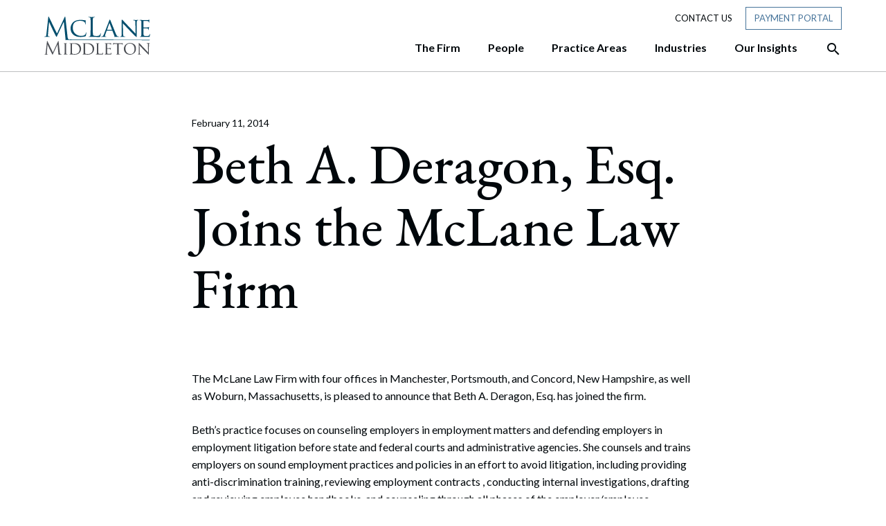

--- FILE ---
content_type: text/html; charset=UTF-8
request_url: https://www.mclane.com/news/beth-a-deragon-esq-joins-the-mclane-law-firm/
body_size: 27103
content:
<!DOCTYPE html>
<html lang="en-US">
<head>
	<meta charset="UTF-8">
	<meta name="viewport" content="width=device-width, initial-scale=1, shrink-to-fit=no">
	<link rel="profile" href="http://gmpg.org/xfn/11">
	
	<link rel="dns-prefetch" href="//cdn.hu-manity.co" />
		<!-- Cookie Compliance -->
		<script type="text/javascript">var huOptions = {"appID":"wwwmclanecom-8e25178","currentLanguage":"en","blocking":false,"globalCookie":false,"isAdmin":false,"privacyConsent":false};</script>
		<script type="text/javascript" src="https://cdn.hu-manity.co/hu-banner.min.js"></script><meta name='robots' content='index, follow, max-image-preview:large, max-snippet:-1, max-video-preview:-1' />

	<!-- This site is optimized with the Yoast SEO plugin v26.4 - https://yoast.com/wordpress/plugins/seo/ -->
	<title>Beth A. Deragon, Esq. Joins the McLane Law Firm</title>
	<meta name="description" content="Beth A. Deragon, Esq. Joins the McLane Law Firm" />
	<link rel="canonical" href="https://www.mclane.com/news/beth-a-deragon-esq-joins-the-mclane-law-firm/" />
	<meta property="og:locale" content="en_US" />
	<meta property="og:type" content="article" />
	<meta property="og:title" content="Beth A. Deragon, Esq. Joins the McLane Law Firm" />
	<meta property="og:description" content="Beth A. Deragon, Esq. Joins the McLane Law Firm" />
	<meta property="og:url" content="https://www.mclane.com/news/beth-a-deragon-esq-joins-the-mclane-law-firm/" />
	<meta property="og:site_name" content="McLane Middleton" />
	<meta name="twitter:card" content="summary_large_image" />
	<meta name="twitter:title" content="Beth A. Deragon, Esq. Joins the McLane Law Firm" />
	<meta name="twitter:label1" content="Est. reading time" />
	<meta name="twitter:data1" content="2 minutes" />
	<script type="application/ld+json" class="yoast-schema-graph">{"@context":"https://schema.org","@graph":[{"@type":"WebPage","@id":"https://www.mclane.com/news/beth-a-deragon-esq-joins-the-mclane-law-firm/","url":"https://www.mclane.com/news/beth-a-deragon-esq-joins-the-mclane-law-firm/","name":"Beth A. Deragon, Esq. Joins the McLane Law Firm","isPartOf":{"@id":"https://www.mclane.com/#website"},"datePublished":"2014-02-11T00:00:00+00:00","description":"Beth A. Deragon, Esq. Joins the McLane Law Firm","breadcrumb":{"@id":"https://www.mclane.com/news/beth-a-deragon-esq-joins-the-mclane-law-firm/#breadcrumb"},"inLanguage":"en-US","potentialAction":[{"@type":"ReadAction","target":["https://www.mclane.com/news/beth-a-deragon-esq-joins-the-mclane-law-firm/"]}]},{"@type":"BreadcrumbList","@id":"https://www.mclane.com/news/beth-a-deragon-esq-joins-the-mclane-law-firm/#breadcrumb","itemListElement":[{"@type":"ListItem","position":1,"name":"Home","item":"https://www.mclane.com/"},{"@type":"ListItem","position":2,"name":"News Articles","item":"https://www.mclane.com/news/"},{"@type":"ListItem","position":3,"name":"Beth A. Deragon, Esq. Joins the McLane Law Firm"}]},{"@type":"WebSite","@id":"https://www.mclane.com/#website","url":"https://www.mclane.com/","name":"McLane Middleton","description":"","publisher":{"@id":"https://www.mclane.com/#organization"},"potentialAction":[{"@type":"SearchAction","target":{"@type":"EntryPoint","urlTemplate":"https://www.mclane.com/?s={search_term_string}"},"query-input":{"@type":"PropertyValueSpecification","valueRequired":true,"valueName":"search_term_string"}}],"inLanguage":"en-US"},{"@type":"Organization","@id":"https://www.mclane.com/#organization","name":"McLane Middleton","url":"https://www.mclane.com/","logo":{"@type":"ImageObject","inLanguage":"en-US","@id":"https://www.mclane.com/#/schema/logo/image/","url":"https://mclane.com/wp-content/uploads/brand-logo-mclane-1.svg","contentUrl":"https://mclane.com/wp-content/uploads/brand-logo-mclane-1.svg","width":153,"height":56,"caption":"McLane Middleton"},"image":{"@id":"https://www.mclane.com/#/schema/logo/image/"}}]}</script>
	<!-- / Yoast SEO plugin. -->


<link rel='dns-prefetch' href='//platform-api.sharethis.com' />
<link rel='dns-prefetch' href='//www.googletagmanager.com' />
<link rel="alternate" type="application/rss+xml" title="McLane Middleton &raquo; Feed" href="https://www.mclane.com/feed/" />
<link rel="alternate" type="application/rss+xml" title="McLane Middleton &raquo; Comments Feed" href="https://www.mclane.com/comments/feed/" />
<link rel="alternate" type="text/calendar" title="McLane Middleton &raquo; iCal Feed" href="https://www.mclane.com/events/?ical=1" />
<link rel="alternate" title="oEmbed (JSON)" type="application/json+oembed" href="https://www.mclane.com/wp-json/oembed/1.0/embed?url=https%3A%2F%2Fwww.mclane.com%2Fnews%2Fbeth-a-deragon-esq-joins-the-mclane-law-firm%2F" />
<link rel="alternate" title="oEmbed (XML)" type="text/xml+oembed" href="https://www.mclane.com/wp-json/oembed/1.0/embed?url=https%3A%2F%2Fwww.mclane.com%2Fnews%2Fbeth-a-deragon-esq-joins-the-mclane-law-firm%2F&#038;format=xml" />
<style id='wp-img-auto-sizes-contain-inline-css'>
img:is([sizes=auto i],[sizes^="auto," i]){contain-intrinsic-size:3000px 1500px}
/*# sourceURL=wp-img-auto-sizes-contain-inline-css */
</style>
<style id='wp-emoji-styles-inline-css'>

	img.wp-smiley, img.emoji {
		display: inline !important;
		border: none !important;
		box-shadow: none !important;
		height: 1em !important;
		width: 1em !important;
		margin: 0 0.07em !important;
		vertical-align: -0.1em !important;
		background: none !important;
		padding: 0 !important;
	}
/*# sourceURL=wp-emoji-styles-inline-css */
</style>
<link rel='stylesheet' id='share-this-share-buttons-sticky-css' href='https://www.mclane.com/wp-content/plugins/sharethis-share-buttons/css/mu-style.css?ver=1764086137' media='all' />
<link rel='stylesheet' id='understrap-styles-css' href='https://www.mclane.com/wp-content/themes/understrap-master/css/theme.min.css?ver=0.9.4.0008.1636570399' media='all' />
<link rel='stylesheet' id='ubermenu-css' href='https://www.mclane.com/wp-content/plugins/ubermenu/pro/assets/css/ubermenu.min.css?ver=3.7.2' media='all' />
<link rel='stylesheet' id='ubermenu-minimal-css' href='https://www.mclane.com/wp-content/plugins/ubermenu/assets/css/skins/minimal.css?ver=6.9' media='all' />
<link rel='stylesheet' id='ubermenu-grey-white-css' href='https://www.mclane.com/wp-content/plugins/ubermenu/assets/css/skins/blackwhite.css?ver=6.9' media='all' />
<link rel='stylesheet' id='ubermenu-font-awesome-all-css' href='https://www.mclane.com/wp-content/plugins/ubermenu/assets/fontawesome/css/all.min.css?ver=6.9' media='all' />
<script src="//platform-api.sharethis.com/js/sharethis.js?ver=2.3.6#property=60341e6c72186a0011088230&amp;product=inline-buttons&amp;source=sharethis-share-buttons-wordpress" id="share-this-share-buttons-mu-js"></script>
<script src="https://www.mclane.com/wp-includes/js/jquery/jquery.min.js?ver=3.7.1" id="jquery-core-js"></script>
<script src="https://www.mclane.com/wp-includes/js/jquery/jquery-migrate.min.js?ver=3.4.1" id="jquery-migrate-js"></script>
<link rel="https://api.w.org/" href="https://www.mclane.com/wp-json/" /><link rel="alternate" title="JSON" type="application/json" href="https://www.mclane.com/wp-json/wp/v2/news/834" /><link rel="EditURI" type="application/rsd+xml" title="RSD" href="https://www.mclane.com/xmlrpc.php?rsd" />
<meta name="generator" content="WordPress 6.9" />
<link rel='shortlink' href='https://www.mclane.com/?p=834' />
<style>
#hu {
background-color: #ffffff !important;
}
#hu .hu-wrapper .hu-cookies-head .hu-heading {
	display: none !important;
}
</style><meta name="generator" content="Site Kit by Google 1.166.0" /><style id="ubermenu-custom-generated-css">
/** Font Awesome 4 Compatibility **/
.fa{font-style:normal;font-variant:normal;font-weight:normal;font-family:FontAwesome;}

/** UberMenu Custom Menu Styles (Customizer) **/
/* primarynav */
 .ubermenu-primarynav .ubermenu-row { max-width:1152px; margin-left:auto; margin-right:auto; }


/* Status: Loaded from Transient */

</style><meta name="tec-api-version" content="v1"><meta name="tec-api-origin" content="https://www.mclane.com"><link rel="alternate" href="https://www.mclane.com/wp-json/tribe/events/v1/" /><meta name="mobile-web-app-capable" content="yes">
<meta name="apple-mobile-web-app-capable" content="yes">
<meta name="apple-mobile-web-app-title" content="McLane Middleton - ">
<style>.recentcomments a{display:inline !important;padding:0 !important;margin:0 !important;}</style><link rel="icon" href="https://www.mclane.com/wp-content/uploads/favicon.png" sizes="32x32" />
<link rel="icon" href="https://www.mclane.com/wp-content/uploads/favicon.png" sizes="192x192" />
<link rel="apple-touch-icon" href="https://www.mclane.com/wp-content/uploads/favicon.png" />
<meta name="msapplication-TileImage" content="https://www.mclane.com/wp-content/uploads/favicon.png" />
		<style id="wp-custom-css">
			.single-people #single-wrapper section.generic ul{list-style: disc !important; margin-left: 20px;}

.home .split-counter-1.has-blue-box.blue-box-right .blue-box {
    top: -180px;
    right: -25px;
}

	.home .split-counter-0.has-blue-box.blue-box-left .blue-box {
        left: 0;
        top: -105px;
}

@media (max-width: 990px) {
  .home .split-counter-1.has-blue-box.blue-box-right .blue-box {
    top: 40px;
    right: -25px;
}
	.home .split-counter-0.has-blue-box.blue-box-left .blue-box {
        left: 0;
        top: 5px;
}
	
}
/* CSS for Alertbar */
.top-bar-notice {
    display: flex;
    flex-direction: column;
    gap: 10px;
}

h3.title {
    font-family: "EB Garamond", serif;
    font-size: 22px;
    font-weight: 600;
    letter-spacing: 0.5px;
    margin: 0;
    padding: 0;
}

p.header-popup-content {
    font-family: 'Lato';
    font-size: 16px;
    padding: 0;
    margin: 0;
}

a.cta-btn {
    background-color: #fff;
    font-size: 14px;
    font-weight: 400;
    text-transform: uppercase;
    color: #47749a!important;
    padding: 6px 12px;
}

a.cta-btn:hover {
    background-color: #47749a;
    font-size: 14px;
    font-weight: 400;
    text-transform: uppercase;
    color: #ffffff!important;
    padding: 6px 12px;
    text-decoration: none;
    border: 0.5px solid #ffffff;
}
.mtsnb-hide, .mtsnb-show {    
    font-size: 28px !important;
}
.top-bar-notice {
    padding-bottom: 14px !important;
}

.page-template-people .mix figure img {
    max-width: 100%;
    object-fit: cover;
    aspect-ratio: 1 / 1;
}

/* Industries Contact Custom CSS */
.industries-contact-ctas .row.multiple-ctas {
  display: grid !important;
  grid-template-columns: repeat(2, 1fr) !important;
  gap: 20px !important;
}

.industries-contact-ctas .row.multiple-ctas  .cta-content-wrapper .connect-text {
     font-size: 26px !important;
     max-width: none !important;
}

.industries-contact-ctas .row.multiple-ctas  .cta-content-wrapper {
      max-width: none !important;
      width: 100% !important;
      padding-right: 3px !important;
      padding-left: 0px !important;
  }

/* Desktop (4 columns) */
@media (min-width: 1024px) {
  .industries-contact-ctas .row.multiple-ctas {
    grid-template-columns: repeat(4, 1fr) !important;
    gap: 60px !important;
  }

@media (min-width: 1024px) {
    .industries-contact-ctas .row.multiple-ctas.many-ctas {
        grid-template-columns: repeat(2, 1fr) !important;
        gap: 60px !important;
    }
}
  .industries-contact-ctas .row.multiple-ctas  .cta-content-wrapper {
      max-width: none !important;
      width: 100% !important;
      padding-right: 3px !important;
      padding-left: 0px !important;
  }
   .industries-contact-ctas .row.multiple-ctas  .cta-content-wrapper .connect-text {
     font-size: 26px !important;
     max-width: none !important;
   }

    .industries-contact-ctas .row.multiple-ctas .connect-cta .btn {
        padding: 16px 50px !important;
    }
}

@media (max-width: 600px) {
  .industries-contact-ctas .row.multiple-ctas {
    grid-template-columns: 1fr !important;
  }
}		</style>
			<script type="text/javascript" src="https://www.bugherd.com/sidebarv2.js?apikey=frswbvnhoblditincayvuq" async="true"></script>
<style id='global-styles-inline-css'>
:root{--wp--preset--aspect-ratio--square: 1;--wp--preset--aspect-ratio--4-3: 4/3;--wp--preset--aspect-ratio--3-4: 3/4;--wp--preset--aspect-ratio--3-2: 3/2;--wp--preset--aspect-ratio--2-3: 2/3;--wp--preset--aspect-ratio--16-9: 16/9;--wp--preset--aspect-ratio--9-16: 9/16;--wp--preset--color--black: #000000;--wp--preset--color--cyan-bluish-gray: #abb8c3;--wp--preset--color--white: #ffffff;--wp--preset--color--pale-pink: #f78da7;--wp--preset--color--vivid-red: #cf2e2e;--wp--preset--color--luminous-vivid-orange: #ff6900;--wp--preset--color--luminous-vivid-amber: #fcb900;--wp--preset--color--light-green-cyan: #7bdcb5;--wp--preset--color--vivid-green-cyan: #00d084;--wp--preset--color--pale-cyan-blue: #8ed1fc;--wp--preset--color--vivid-cyan-blue: #0693e3;--wp--preset--color--vivid-purple: #9b51e0;--wp--preset--gradient--vivid-cyan-blue-to-vivid-purple: linear-gradient(135deg,rgb(6,147,227) 0%,rgb(155,81,224) 100%);--wp--preset--gradient--light-green-cyan-to-vivid-green-cyan: linear-gradient(135deg,rgb(122,220,180) 0%,rgb(0,208,130) 100%);--wp--preset--gradient--luminous-vivid-amber-to-luminous-vivid-orange: linear-gradient(135deg,rgb(252,185,0) 0%,rgb(255,105,0) 100%);--wp--preset--gradient--luminous-vivid-orange-to-vivid-red: linear-gradient(135deg,rgb(255,105,0) 0%,rgb(207,46,46) 100%);--wp--preset--gradient--very-light-gray-to-cyan-bluish-gray: linear-gradient(135deg,rgb(238,238,238) 0%,rgb(169,184,195) 100%);--wp--preset--gradient--cool-to-warm-spectrum: linear-gradient(135deg,rgb(74,234,220) 0%,rgb(151,120,209) 20%,rgb(207,42,186) 40%,rgb(238,44,130) 60%,rgb(251,105,98) 80%,rgb(254,248,76) 100%);--wp--preset--gradient--blush-light-purple: linear-gradient(135deg,rgb(255,206,236) 0%,rgb(152,150,240) 100%);--wp--preset--gradient--blush-bordeaux: linear-gradient(135deg,rgb(254,205,165) 0%,rgb(254,45,45) 50%,rgb(107,0,62) 100%);--wp--preset--gradient--luminous-dusk: linear-gradient(135deg,rgb(255,203,112) 0%,rgb(199,81,192) 50%,rgb(65,88,208) 100%);--wp--preset--gradient--pale-ocean: linear-gradient(135deg,rgb(255,245,203) 0%,rgb(182,227,212) 50%,rgb(51,167,181) 100%);--wp--preset--gradient--electric-grass: linear-gradient(135deg,rgb(202,248,128) 0%,rgb(113,206,126) 100%);--wp--preset--gradient--midnight: linear-gradient(135deg,rgb(2,3,129) 0%,rgb(40,116,252) 100%);--wp--preset--font-size--small: 13px;--wp--preset--font-size--medium: 20px;--wp--preset--font-size--large: 36px;--wp--preset--font-size--x-large: 42px;--wp--preset--spacing--20: 0.44rem;--wp--preset--spacing--30: 0.67rem;--wp--preset--spacing--40: 1rem;--wp--preset--spacing--50: 1.5rem;--wp--preset--spacing--60: 2.25rem;--wp--preset--spacing--70: 3.38rem;--wp--preset--spacing--80: 5.06rem;--wp--preset--shadow--natural: 6px 6px 9px rgba(0, 0, 0, 0.2);--wp--preset--shadow--deep: 12px 12px 50px rgba(0, 0, 0, 0.4);--wp--preset--shadow--sharp: 6px 6px 0px rgba(0, 0, 0, 0.2);--wp--preset--shadow--outlined: 6px 6px 0px -3px rgb(255, 255, 255), 6px 6px rgb(0, 0, 0);--wp--preset--shadow--crisp: 6px 6px 0px rgb(0, 0, 0);}:where(.is-layout-flex){gap: 0.5em;}:where(.is-layout-grid){gap: 0.5em;}body .is-layout-flex{display: flex;}.is-layout-flex{flex-wrap: wrap;align-items: center;}.is-layout-flex > :is(*, div){margin: 0;}body .is-layout-grid{display: grid;}.is-layout-grid > :is(*, div){margin: 0;}:where(.wp-block-columns.is-layout-flex){gap: 2em;}:where(.wp-block-columns.is-layout-grid){gap: 2em;}:where(.wp-block-post-template.is-layout-flex){gap: 1.25em;}:where(.wp-block-post-template.is-layout-grid){gap: 1.25em;}.has-black-color{color: var(--wp--preset--color--black) !important;}.has-cyan-bluish-gray-color{color: var(--wp--preset--color--cyan-bluish-gray) !important;}.has-white-color{color: var(--wp--preset--color--white) !important;}.has-pale-pink-color{color: var(--wp--preset--color--pale-pink) !important;}.has-vivid-red-color{color: var(--wp--preset--color--vivid-red) !important;}.has-luminous-vivid-orange-color{color: var(--wp--preset--color--luminous-vivid-orange) !important;}.has-luminous-vivid-amber-color{color: var(--wp--preset--color--luminous-vivid-amber) !important;}.has-light-green-cyan-color{color: var(--wp--preset--color--light-green-cyan) !important;}.has-vivid-green-cyan-color{color: var(--wp--preset--color--vivid-green-cyan) !important;}.has-pale-cyan-blue-color{color: var(--wp--preset--color--pale-cyan-blue) !important;}.has-vivid-cyan-blue-color{color: var(--wp--preset--color--vivid-cyan-blue) !important;}.has-vivid-purple-color{color: var(--wp--preset--color--vivid-purple) !important;}.has-black-background-color{background-color: var(--wp--preset--color--black) !important;}.has-cyan-bluish-gray-background-color{background-color: var(--wp--preset--color--cyan-bluish-gray) !important;}.has-white-background-color{background-color: var(--wp--preset--color--white) !important;}.has-pale-pink-background-color{background-color: var(--wp--preset--color--pale-pink) !important;}.has-vivid-red-background-color{background-color: var(--wp--preset--color--vivid-red) !important;}.has-luminous-vivid-orange-background-color{background-color: var(--wp--preset--color--luminous-vivid-orange) !important;}.has-luminous-vivid-amber-background-color{background-color: var(--wp--preset--color--luminous-vivid-amber) !important;}.has-light-green-cyan-background-color{background-color: var(--wp--preset--color--light-green-cyan) !important;}.has-vivid-green-cyan-background-color{background-color: var(--wp--preset--color--vivid-green-cyan) !important;}.has-pale-cyan-blue-background-color{background-color: var(--wp--preset--color--pale-cyan-blue) !important;}.has-vivid-cyan-blue-background-color{background-color: var(--wp--preset--color--vivid-cyan-blue) !important;}.has-vivid-purple-background-color{background-color: var(--wp--preset--color--vivid-purple) !important;}.has-black-border-color{border-color: var(--wp--preset--color--black) !important;}.has-cyan-bluish-gray-border-color{border-color: var(--wp--preset--color--cyan-bluish-gray) !important;}.has-white-border-color{border-color: var(--wp--preset--color--white) !important;}.has-pale-pink-border-color{border-color: var(--wp--preset--color--pale-pink) !important;}.has-vivid-red-border-color{border-color: var(--wp--preset--color--vivid-red) !important;}.has-luminous-vivid-orange-border-color{border-color: var(--wp--preset--color--luminous-vivid-orange) !important;}.has-luminous-vivid-amber-border-color{border-color: var(--wp--preset--color--luminous-vivid-amber) !important;}.has-light-green-cyan-border-color{border-color: var(--wp--preset--color--light-green-cyan) !important;}.has-vivid-green-cyan-border-color{border-color: var(--wp--preset--color--vivid-green-cyan) !important;}.has-pale-cyan-blue-border-color{border-color: var(--wp--preset--color--pale-cyan-blue) !important;}.has-vivid-cyan-blue-border-color{border-color: var(--wp--preset--color--vivid-cyan-blue) !important;}.has-vivid-purple-border-color{border-color: var(--wp--preset--color--vivid-purple) !important;}.has-vivid-cyan-blue-to-vivid-purple-gradient-background{background: var(--wp--preset--gradient--vivid-cyan-blue-to-vivid-purple) !important;}.has-light-green-cyan-to-vivid-green-cyan-gradient-background{background: var(--wp--preset--gradient--light-green-cyan-to-vivid-green-cyan) !important;}.has-luminous-vivid-amber-to-luminous-vivid-orange-gradient-background{background: var(--wp--preset--gradient--luminous-vivid-amber-to-luminous-vivid-orange) !important;}.has-luminous-vivid-orange-to-vivid-red-gradient-background{background: var(--wp--preset--gradient--luminous-vivid-orange-to-vivid-red) !important;}.has-very-light-gray-to-cyan-bluish-gray-gradient-background{background: var(--wp--preset--gradient--very-light-gray-to-cyan-bluish-gray) !important;}.has-cool-to-warm-spectrum-gradient-background{background: var(--wp--preset--gradient--cool-to-warm-spectrum) !important;}.has-blush-light-purple-gradient-background{background: var(--wp--preset--gradient--blush-light-purple) !important;}.has-blush-bordeaux-gradient-background{background: var(--wp--preset--gradient--blush-bordeaux) !important;}.has-luminous-dusk-gradient-background{background: var(--wp--preset--gradient--luminous-dusk) !important;}.has-pale-ocean-gradient-background{background: var(--wp--preset--gradient--pale-ocean) !important;}.has-electric-grass-gradient-background{background: var(--wp--preset--gradient--electric-grass) !important;}.has-midnight-gradient-background{background: var(--wp--preset--gradient--midnight) !important;}.has-small-font-size{font-size: var(--wp--preset--font-size--small) !important;}.has-medium-font-size{font-size: var(--wp--preset--font-size--medium) !important;}.has-large-font-size{font-size: var(--wp--preset--font-size--large) !important;}.has-x-large-font-size{font-size: var(--wp--preset--font-size--x-large) !important;}
/*# sourceURL=global-styles-inline-css */
</style>
</head>

<body class="wp-singular news-template-default single single-news postid-834 wp-custom-logo wp-embed-responsive wp-theme-understrap-master cookies-not-set tribe-no-js group-blog" itemscope itemtype="http://schema.org/WebSite">

<div class="site" id="page">

	<!-- ******************* The Navbar Area ******************* -->
	<div id="wrapper-navbar">

		<a class="skip-link sr-only sr-only-focusable" href="#content">Skip to content</a>

		<nav id="main-nav" class="navbar navbar-expand-lg" aria-labelledby="main-nav-label">

			<h2 id="main-nav-label" class="sr-only">
				Main Navigation			</h2>

							<div class="container">
								<a class="mobile-menu-button ubermenu-responsive-toggle ubermenu-responsive-toggle-primarynav ubermenu-skin-minimal ubermenu-loc-primary ubermenu-responsive-toggle-content-align-left ubermenu-responsive-toggle-align-full ubermenu-responsive-toggle-icon-only " tabindex="0" data-ubermenu-target="ubermenu-primarynav-2-primary-2" aria-label="Open Site Navigation">
						<span class="material-icons mi-icon-menu" aria-hidden="true"></span>
					</a>

						<!-- Your site title as branding in the menu -->
						<a href="https://www.mclane.com/" class="navbar-brand custom-logo-link" rel="home"><img width="153" height="56" src="https://www.mclane.com/wp-content/uploads/brand-logo-mclane.svg" class="img-fluid" alt="McLane Middleton" decoding="async" /></a>						<!-- end custom logo -->
					<nav class="header-nav header-small-nav d-none d-lg-block">
						<ul>
							<li><a href="/contact-us">Contact Us</a></li>
							<li class="payment-portal"><a href="/payment-portal" class="btn tool-btn">Payment Portal</a></li>
						</ul>
					</nav>
					<div class="search-btn d-block d-lg-none mobile">
								<div class="btn-container">
			<a href="#search" class="desktop-search-activator" aria-label="Open the Search Panel">
				<span class="material-icons mi-icon-search" aria-hidden="true" ></span>
			</a>
			<a href="#" class="desktop-search-deactivator" aria-label="Close the Search Panel">
				<span class="material-icons mi-icon-close" aria-hidden="true" ></span>
			</a>
		</div>
							</div>

					<div class="nav-wrapper">
						<!-- The WordPress Menu goes here -->
						
<!-- UberMenu [Configuration:primarynav] [Theme Loc:primary] [Integration:auto] -->
<a class="ubermenu-responsive-toggle ubermenu-responsive-toggle-primarynav ubermenu-skin-minimal ubermenu-loc-primary ubermenu-responsive-toggle-content-align-left ubermenu-responsive-toggle-align-full ubermenu-responsive-toggle-icon-only " tabindex="0" data-ubermenu-target="ubermenu-primarynav-2-primary-2"><i class="fas fa-bars" ></i></a><nav id="ubermenu-primarynav-2-primary-2" class="ubermenu ubermenu-nojs ubermenu-primarynav ubermenu-menu-2 ubermenu-loc-primary ubermenu-responsive ubermenu-responsive-default ubermenu-mobile-modal ubermenu-responsive-collapse ubermenu-horizontal ubermenu-transition-none ubermenu-trigger-hover_intent ubermenu-skin-minimal  ubermenu-bar-align-full ubermenu-items-align-right ubermenu-bound-inner ubermenu-disable-submenu-scroll ubermenu-retractors-responsive ubermenu-submenu-indicator-closes"><ul id="ubermenu-nav-primarynav-2-primary" class="ubermenu-nav" data-title="Primary Menu"><li id="menu-item-667" class="ubermenu-item ubermenu-item-type-custom ubermenu-item-object-custom ubermenu-item-has-children ubermenu-item-667 ubermenu-item-level-0 ubermenu-column ubermenu-column-auto ubermenu-has-submenu-drop ubermenu-has-submenu-mega" ><a class="ubermenu-target ubermenu-item-layout-default ubermenu-item-layout-text_only" href="#" tabindex="0"><span class="ubermenu-target-title ubermenu-target-text">The Firm</span></a><ul  class="ubermenu-submenu ubermenu-submenu-id-667 ubermenu-submenu-type-auto ubermenu-submenu-type-mega ubermenu-submenu-drop ubermenu-submenu-align-full_width"  ><!-- begin Segment: Menu ID 38 --><!-- begin Tabs: [Tabs] 2580 --><li id="menu-item-2580" class="ubermenu-item ubermenu-tabs ubermenu-item-2580 ubermenu-item-level-1 ubermenu-column ubermenu-column-full ubermenu-tab-layout-left ubermenu-tabs-show-default ubermenu-tabs-show-current"><ul  class="ubermenu-tabs-group ubermenu-column ubermenu-column-1-4 ubermenu-submenu ubermenu-submenu-id-2580 ubermenu-submenu-type-auto ubermenu-submenu-type-tabs-group"  ><li id="menu-item-2581" class="ubermenu-tab ubermenu-item ubermenu-item-type-post_type ubermenu-item-object-page ubermenu-item-has-children ubermenu-item-2581 ubermenu-item-auto ubermenu-column ubermenu-column-full ubermenu-has-submenu-drop" data-ubermenu-trigger="mouseover" ><a class="ubermenu-target ubermenu-item-layout-default ubermenu-item-layout-text_only uber-megamenu-chevron-right" href="https://www.mclane.com/about-us/"><span class="ubermenu-target-title ubermenu-target-text">About Us</span></a><ul  class="ubermenu-tab-content-panel ubermenu-column ubermenu-column-3-4 ubermenu-submenu ubermenu-submenu-id-2581 ubermenu-submenu-type-tab-content-panel"  ><li class="  ubermenu-item ubermenu-item-type-custom ubermenu-item-object-ubermenu-custom ubermenu-item-has-children ubermenu-item-2584 ubermenu-item-level-5 ubermenu-column ubermenu-column-auto ubermenu-has-submenu-stack ubermenu-item-type-column ubermenu-column-id-2584"><ul  class="ubermenu-submenu ubermenu-submenu-id-2584 ubermenu-submenu-type-stack"  ><li id="menu-item-5411" class="ubermenu-item ubermenu-item-type-post_type ubermenu-item-object-page ubermenu-item-5411 ubermenu-item-auto ubermenu-item-normal ubermenu-item-level-7 ubermenu-column ubermenu-column-auto" ><a class="ubermenu-target ubermenu-item-layout-default ubermenu-item-layout-text_only ubermenu-item-with-east" href="https://www.mclane.com/about-us/"><span class="ubermenu-target-title ubermenu-target-text">About Us</span></a></li><li id="menu-item-5407" class="ubermenu-item ubermenu-item-type-post_type ubermenu-item-object-page ubermenu-item-5407 ubermenu-item-auto ubermenu-item-normal ubermenu-item-level-7 ubermenu-column ubermenu-column-auto" ><a class="ubermenu-target ubermenu-item-layout-default ubermenu-item-layout-text_only" href="https://www.mclane.com/our-mission/"><span class="ubermenu-target-title ubermenu-target-text">Our Mission</span></a></li><li id="menu-item-5408" class="ubermenu-item ubermenu-item-type-post_type ubermenu-item-object-page ubermenu-item-5408 ubermenu-item-auto ubermenu-item-normal ubermenu-item-level-7 ubermenu-column ubermenu-column-auto" ><a class="ubermenu-target ubermenu-item-layout-default ubermenu-item-layout-text_only" href="https://www.mclane.com/community/"><span class="ubermenu-target-title ubermenu-target-text">Community</span></a></li><li id="menu-item-5409" class="ubermenu-item ubermenu-item-type-post_type ubermenu-item-object-page ubermenu-item-5409 ubermenu-item-auto ubermenu-item-normal ubermenu-item-level-7 ubermenu-column ubermenu-column-auto" ><a class="ubermenu-target ubermenu-item-layout-default ubermenu-item-layout-text_only" href="https://www.mclane.com/diversity-equity-and-inclusion/"><span class="ubermenu-target-title ubermenu-target-text">Diversity, Equity, and Inclusion</span></a></li><li id="menu-item-5410" class="ubermenu-item ubermenu-item-type-post_type ubermenu-item-object-page ubermenu-item-5410 ubermenu-item-auto ubermenu-item-normal ubermenu-item-level-7 ubermenu-column ubermenu-column-auto" ><a class="ubermenu-target ubermenu-item-layout-default ubermenu-item-layout-text_only" href="https://www.mclane.com/pro-bono-work/"><span class="ubermenu-target-title ubermenu-target-text">Pro Bono Work</span></a></li><li id="menu-item-18226" class="ubermenu-item ubermenu-item-type-post_type ubermenu-item-object-page ubermenu-item-18226 ubermenu-item-auto ubermenu-item-normal ubermenu-item-level-7 ubermenu-column ubermenu-column-auto" ><a class="ubermenu-target ubermenu-item-layout-default ubermenu-item-layout-text_only" href="https://www.mclane.com/technology-security/"><span class="ubermenu-target-title ubermenu-target-text">Technology &#038; Security</span></a></li><li id="menu-item-18024" class="ubermenu-item ubermenu-item-type-post_type ubermenu-item-object-page ubermenu-item-18024 ubermenu-item-auto ubermenu-item-normal ubermenu-item-level-7 ubermenu-column ubermenu-column-auto" ><a class="ubermenu-target ubermenu-item-layout-default ubermenu-item-layout-text_only" href="https://www.mclane.com/firm-awards-recognitions/"><span class="ubermenu-target-title ubermenu-target-text">Firm Awards &#038; Recognitions</span></a></li></ul></li></ul></li><li id="menu-item-2582" class="ubermenu-tab ubermenu-item ubermenu-item-type-custom ubermenu-item-object-custom ubermenu-item-has-children ubermenu-item-2582 ubermenu-item-auto ubermenu-column ubermenu-column-full ubermenu-has-submenu-drop" data-ubermenu-trigger="mouseover" ><a class="ubermenu-target ubermenu-item-layout-default ubermenu-item-layout-text_only" href="/news"><span class="ubermenu-target-title ubermenu-target-text">News</span></a><ul  class="ubermenu-tab-content-panel ubermenu-column ubermenu-column-3-4 ubermenu-submenu ubermenu-submenu-id-2582 ubermenu-submenu-type-tab-content-panel"  ><li class="  ubermenu-item ubermenu-item-type-custom ubermenu-item-object-ubermenu-custom ubermenu-item-has-children ubermenu-item-2585 ubermenu-item-level-5 ubermenu-column ubermenu-column-auto ubermenu-has-submenu-stack ubermenu-item-type-column ubermenu-column-id-2585"><ul  class="ubermenu-submenu ubermenu-submenu-id-2585 ubermenu-submenu-type-stack"  ><li id="menu-item-2588" class="ubermenu-item ubermenu-item-type-custom ubermenu-item-object-ubermenu-custom ubermenu-item-2588 ubermenu-item-auto ubermenu-item-normal ubermenu-item-level-7 ubermenu-column ubermenu-column-auto" ><div class="ubermenu-content-block ubermenu-custom-content ubermenu-custom-content-padded"><h5>News</h5>
<p class="lead">Check out the latest news about McLane Middleton and its team of attorneys. </p>
<p class="body"><a href="https://www.mclane.com/news/">Click here to see our latest news.</a></p></div></li></ul></li></ul></li><li id="menu-item-2583" class="ubermenu-tab ubermenu-item ubermenu-item-type-custom ubermenu-item-object-custom ubermenu-item-has-children ubermenu-item-2583 ubermenu-item-auto ubermenu-column ubermenu-column-full ubermenu-has-submenu-drop" data-ubermenu-trigger="mouseover" ><a class="ubermenu-target ubermenu-item-layout-default ubermenu-item-layout-text_only" href="/events"><span class="ubermenu-target-title ubermenu-target-text">Events</span></a><ul  class="ubermenu-tab-content-panel ubermenu-column ubermenu-column-3-4 ubermenu-submenu ubermenu-submenu-id-2583 ubermenu-submenu-type-tab-content-panel"  ><li class="  ubermenu-item ubermenu-item-type-custom ubermenu-item-object-ubermenu-custom ubermenu-item-has-children ubermenu-item-2586 ubermenu-item-level-5 ubermenu-column ubermenu-column-auto ubermenu-has-submenu-stack ubermenu-item-type-column ubermenu-column-id-2586"><ul  class="ubermenu-submenu ubermenu-submenu-id-2586 ubermenu-submenu-type-stack"  ><li id="menu-item-2589" class="ubermenu-item ubermenu-item-type-custom ubermenu-item-object-ubermenu-custom ubermenu-item-2589 ubermenu-item-auto ubermenu-item-normal ubermenu-item-level-7 ubermenu-column ubermenu-column-auto" ><div class="ubermenu-content-block ubermenu-custom-content ubermenu-custom-content-padded"><h5>Events</h5>
<p class="lead">McLane Middleton attorneys often present on the latest regulatory updates and legal trends to help keep you and your business informed. </p>
<p class="body"><a href="https://www.mclane.com/events/">Click here to see our upcoming programs.</a></p></div></li></ul></li></ul></li><li id="menu-item-2592" class="ubermenu-tab ubermenu-item ubermenu-item-type-post_type ubermenu-item-object-page ubermenu-item-has-children ubermenu-item-2592 ubermenu-item-auto ubermenu-column ubermenu-column-full ubermenu-has-submenu-drop" data-ubermenu-trigger="mouseover" ><a class="ubermenu-target ubermenu-item-layout-default ubermenu-item-layout-text_only uber-megamenu-chevron-right" href="https://www.mclane.com/locations/"><span class="ubermenu-target-title ubermenu-target-text">Locations</span></a><ul  class="ubermenu-tab-content-panel ubermenu-column ubermenu-column-3-4 ubermenu-submenu ubermenu-submenu-id-2592 ubermenu-submenu-type-tab-content-panel"  ><li class="  ubermenu-item ubermenu-item-type-custom ubermenu-item-object-ubermenu-custom ubermenu-item-has-children ubermenu-item-2593 ubermenu-item-level-5 ubermenu-column ubermenu-column-auto ubermenu-has-submenu-stack ubermenu-item-type-column ubermenu-column-id-2593"><ul  class="ubermenu-submenu ubermenu-submenu-id-2593 ubermenu-submenu-type-stack"  ><li id="menu-item-2598" class="ubermenu-item ubermenu-item-type-post_type ubermenu-item-object-locations ubermenu-item-2598 ubermenu-item-auto ubermenu-item-normal ubermenu-item-level-7 ubermenu-column ubermenu-column-auto" ><a class="ubermenu-target ubermenu-item-layout-default ubermenu-item-layout-text_only" href="https://www.mclane.com/locations/manchester/"><span class="ubermenu-target-title ubermenu-target-text">Manchester, NH</span></a></li><li id="menu-item-2597" class="ubermenu-item ubermenu-item-type-post_type ubermenu-item-object-locations ubermenu-item-2597 ubermenu-item-auto ubermenu-item-normal ubermenu-item-level-7 ubermenu-column ubermenu-column-auto" ><a class="ubermenu-target ubermenu-item-layout-default ubermenu-item-layout-text_only" href="https://www.mclane.com/locations/woburn/"><span class="ubermenu-target-title ubermenu-target-text">Woburn, MA</span></a></li><li id="menu-item-2595" class="ubermenu-item ubermenu-item-type-post_type ubermenu-item-object-locations ubermenu-item-2595 ubermenu-item-auto ubermenu-item-normal ubermenu-item-level-7 ubermenu-column ubermenu-column-auto" ><a class="ubermenu-target ubermenu-item-layout-default ubermenu-item-layout-text_only" href="https://www.mclane.com/locations/concord/"><span class="ubermenu-target-title ubermenu-target-text">Concord, NH</span></a></li><li id="menu-item-2596" class="ubermenu-item ubermenu-item-type-post_type ubermenu-item-object-locations ubermenu-item-2596 ubermenu-item-auto ubermenu-item-normal ubermenu-item-level-7 ubermenu-column ubermenu-column-auto" ><a class="ubermenu-target ubermenu-item-layout-default ubermenu-item-layout-text_only" href="https://www.mclane.com/locations/portsmouth/"><span class="ubermenu-target-title ubermenu-target-text">Portsmouth, NH</span></a></li><li id="menu-item-2594" class="ubermenu-item ubermenu-item-type-post_type ubermenu-item-object-locations ubermenu-item-2594 ubermenu-item-auto ubermenu-item-normal ubermenu-item-level-7 ubermenu-column ubermenu-column-auto" ><a class="ubermenu-target ubermenu-item-layout-default ubermenu-item-layout-text_only" href="https://www.mclane.com/locations/boston/"><span class="ubermenu-target-title ubermenu-target-text">Boston, MA</span></a></li></ul></li></ul></li><li id="menu-item-2590" class="ubermenu-tab ubermenu-item ubermenu-item-type-post_type ubermenu-item-object-page ubermenu-item-has-children ubermenu-item-2590 ubermenu-item-auto ubermenu-column ubermenu-column-full ubermenu-has-submenu-drop" data-ubermenu-trigger="mouseover" ><a class="ubermenu-target ubermenu-item-layout-default ubermenu-item-layout-text_only uber-megamenu-chevron-right" href="https://www.mclane.com/careers/"><span class="ubermenu-target-title ubermenu-target-text">Careers</span></a><ul  class="ubermenu-tab-content-panel ubermenu-column ubermenu-column-3-4 ubermenu-submenu ubermenu-submenu-id-2590 ubermenu-submenu-type-tab-content-panel"  ><li class="  ubermenu-item ubermenu-item-type-custom ubermenu-item-object-ubermenu-custom ubermenu-item-has-children ubermenu-item-2591 ubermenu-item-level-5 ubermenu-column ubermenu-column-auto ubermenu-has-submenu-stack ubermenu-item-type-column ubermenu-column-id-2591"><ul  class="ubermenu-submenu ubermenu-submenu-id-2591 ubermenu-submenu-type-stack"  ><li id="menu-item-5429" class="ubermenu-item ubermenu-item-type-post_type ubermenu-item-object-page ubermenu-item-5429 ubermenu-item-auto ubermenu-item-normal ubermenu-item-level-7 ubermenu-column ubermenu-column-auto" ><a class="ubermenu-target ubermenu-item-layout-default ubermenu-item-layout-text_only ubermenu-item-with-east" href="https://www.mclane.com/careers/"><span class="ubermenu-target-title ubermenu-target-text">Careers</span></a></li><li id="menu-item-2600" class="ubermenu-item ubermenu-item-type-post_type ubermenu-item-object-page ubermenu-item-2600 ubermenu-item-auto ubermenu-item-normal ubermenu-item-level-7 ubermenu-column ubermenu-column-auto" ><a class="ubermenu-target ubermenu-item-layout-default ubermenu-item-layout-text_only" href="https://www.mclane.com/current-openings/"><span class="ubermenu-target-title ubermenu-target-text">Current Openings</span></a></li><li id="menu-item-5428" class="ubermenu-item ubermenu-item-type-post_type ubermenu-item-object-page ubermenu-item-5428 ubermenu-item-auto ubermenu-item-normal ubermenu-item-level-7 ubermenu-column ubermenu-column-auto" ><a class="ubermenu-target ubermenu-item-layout-default ubermenu-item-layout-text_only" href="https://www.mclane.com/law-students/"><span class="ubermenu-target-title ubermenu-target-text">Law Students</span></a></li><li id="menu-item-5529" class="ubermenu-item ubermenu-item-type-post_type ubermenu-item-object-page ubermenu-item-5529 ubermenu-item-auto ubermenu-item-normal ubermenu-item-level-7 ubermenu-column ubermenu-column-auto" ><a class="ubermenu-target ubermenu-item-layout-default ubermenu-item-layout-text_only" href="https://www.mclane.com/lifestyle-and-culture/"><span class="ubermenu-target-title ubermenu-target-text">Lifestyle and Culture</span></a></li><li id="menu-item-7447" class="ubermenu-item ubermenu-item-type-post_type ubermenu-item-object-page ubermenu-item-7447 ubermenu-item-auto ubermenu-item-normal ubermenu-item-level-7 ubermenu-column ubermenu-column-auto" ><a class="ubermenu-target ubermenu-item-layout-default ubermenu-item-layout-text_only" href="https://www.mclane.com/benefits/"><span class="ubermenu-target-title ubermenu-target-text">Benefits</span></a></li><li id="menu-item-7446" class="ubermenu-item ubermenu-item-type-post_type ubermenu-item-object-page ubermenu-item-7446 ubermenu-item-auto ubermenu-item-normal ubermenu-item-level-7 ubermenu-column ubermenu-column-auto" ><a class="ubermenu-target ubermenu-item-layout-default ubermenu-item-layout-text_only" href="https://www.mclane.com/leadership-and-professional-development/"><span class="ubermenu-target-title ubermenu-target-text">Leadership and Professional Development</span></a></li><li id="menu-item-13352" class="ubermenu-item ubermenu-item-type-post_type ubermenu-item-object-page ubermenu-item-13352 ubermenu-item-auto ubermenu-item-normal ubermenu-item-level-7 ubermenu-column ubermenu-column-auto" ><a class="ubermenu-target ubermenu-item-layout-default ubermenu-item-layout-text_only" href="https://www.mclane.com/diversity-equity-and-inclusion/"><span class="ubermenu-target-title ubermenu-target-text">Diversity, Equity, and Inclusion</span></a></li></ul></li></ul></li></ul></li><!-- end Tabs: [Tabs] 2580 --><!-- end Segment: 38 --></ul></li><li id="menu-item-181" class="ubermenu-item ubermenu-item-type-custom ubermenu-item-object-custom ubermenu-item-has-children ubermenu-item-181 ubermenu-item-level-0 ubermenu-column ubermenu-column-auto ubermenu-has-submenu-drop ubermenu-has-submenu-mega" ><a class="ubermenu-target ubermenu-item-layout-default ubermenu-item-layout-text_only" href="/people" tabindex="0"><span class="ubermenu-target-title ubermenu-target-text">People</span></a><ul  class="ubermenu-submenu ubermenu-submenu-id-181 ubermenu-submenu-type-auto ubermenu-submenu-type-mega ubermenu-submenu-drop ubermenu-submenu-align-full_width"  ><!-- begin Segment: Menu ID 37 --><!-- begin Tabs: [Tabs] 1891 --><li id="menu-item-1891" class="ubermenu-item ubermenu-tabs ubermenu-item-1891 ubermenu-item-level-1 ubermenu-column ubermenu-column-full ubermenu-tab-layout-left ubermenu-tabs-show-default ubermenu-tabs-show-current"><ul  class="ubermenu-tabs-group ubermenu-column ubermenu-column-1-4 ubermenu-submenu ubermenu-submenu-id-1891 ubermenu-submenu-type-auto ubermenu-submenu-type-tabs-group"  ><li id="menu-item-1897" class="ubermenu-tab ubermenu-item ubermenu-item-type-post_type ubermenu-item-object-page ubermenu-item-has-children ubermenu-item-1897 ubermenu-item-auto ubermenu-column ubermenu-column-full ubermenu-has-submenu-drop" data-ubermenu-trigger="mouseover" ><a class="ubermenu-target ubermenu-item-layout-default ubermenu-item-layout-text_only" href="https://www.mclane.com/people/"><span class="ubermenu-target-title ubermenu-target-text">Our People</span></a><ul  class="ubermenu-tab-content-panel ubermenu-column ubermenu-column-3-4 ubermenu-submenu ubermenu-submenu-id-1897 ubermenu-submenu-type-tab-content-panel"  ><li class="  ubermenu-item ubermenu-item-type-custom ubermenu-item-object-ubermenu-custom ubermenu-item-has-children ubermenu-item-1900 ubermenu-item-level-5 ubermenu-column ubermenu-column-10-11 ubermenu-has-submenu-stack ubermenu-item-type-column ubermenu-column-id-1900"><ul  class="ubermenu-submenu ubermenu-submenu-id-1900 ubermenu-submenu-type-stack"  ><li id="menu-item-1899" class="ubermenu-item ubermenu-item-type-custom ubermenu-item-object-ubermenu-custom ubermenu-item-1899 ubermenu-item-auto ubermenu-item-normal ubermenu-item-level-7 ubermenu-column ubermenu-column-auto" ><div class="ubermenu-content-block ubermenu-custom-content ubermenu-custom-content-padded"><h5>People</h5>
<p class="lead">With over 115 attorneys and 25 paralegals, our progressive approach and team enables us to work with all types of clients, and to deliver customized, cost-effective solutions.</p></div></li></ul></li></ul></li><li id="menu-item-1894" class="ubermenu-tab ubermenu-item ubermenu-item-type-custom ubermenu-item-object-custom ubermenu-item-1894 ubermenu-item-auto ubermenu-column ubermenu-column-full" ><a class="ubermenu-target ubermenu-item-layout-default ubermenu-item-layout-text_only" href="/people/?type=attorney"><span class="ubermenu-target-title ubermenu-target-text">Attorneys</span></a></li><li id="menu-item-1892" class="ubermenu-tab ubermenu-item ubermenu-item-type-custom ubermenu-item-object-custom ubermenu-item-1892 ubermenu-item-auto ubermenu-column ubermenu-column-full" ><a class="ubermenu-target ubermenu-item-layout-default ubermenu-item-layout-text_only" href="/people/?type=paralegal"><span class="ubermenu-target-title ubermenu-target-text">Paralegals</span></a></li><li id="menu-item-12465" class="ubermenu-tab ubermenu-item ubermenu-item-type-custom ubermenu-item-object-custom ubermenu-item-12465 ubermenu-item-auto ubermenu-column ubermenu-column-full" ><a class="ubermenu-target ubermenu-item-layout-default ubermenu-item-layout-text_only" href="/people/?type=trust"><span class="ubermenu-target-title ubermenu-target-text">Trust Services</span></a></li><li id="menu-item-1893" class="ubermenu-tab ubermenu-item ubermenu-item-type-custom ubermenu-item-object-custom ubermenu-item-1893 ubermenu-item-auto ubermenu-column ubermenu-column-full" ><a class="ubermenu-target ubermenu-item-layout-default ubermenu-item-layout-text_only" href="/people/?type=gps"><span class="ubermenu-target-title ubermenu-target-text">GPS</span></a></li><li id="menu-item-1896" class="ubermenu-tab ubermenu-item ubermenu-item-type-custom ubermenu-item-object-custom ubermenu-item-1896 ubermenu-item-auto ubermenu-column ubermenu-column-full" ><a class="ubermenu-target ubermenu-item-layout-default ubermenu-item-layout-text_only" href="/people/?type=management"><span class="ubermenu-target-title ubermenu-target-text">Management Team</span></a></li><li id="menu-item-1895" class="ubermenu-tab ubermenu-item ubermenu-item-type-custom ubermenu-item-object-custom ubermenu-item-1895 ubermenu-item-auto ubermenu-column ubermenu-column-full" ><a class="ubermenu-target ubermenu-item-layout-default ubermenu-item-layout-text_only" href="/people/?type=governance"><span class="ubermenu-target-title ubermenu-target-text">Firm Governance</span></a></li></ul></li><!-- end Tabs: [Tabs] 1891 --><!-- end Segment: 37 --></ul></li><li id="menu-item-110" class="ubermenu-item ubermenu-item-type-custom ubermenu-item-object-custom ubermenu-item-has-children ubermenu-item-110 ubermenu-item-level-0 ubermenu-column ubermenu-column-auto ubermenu-has-submenu-drop ubermenu-has-submenu-mega" ><a class="ubermenu-target ubermenu-item-layout-default ubermenu-item-layout-text_only ubermenu-noindicator" href="#" tabindex="0"><span class="ubermenu-target-title ubermenu-target-text">Practice Areas</span></a><ul  class="ubermenu-submenu ubermenu-submenu-id-110 ubermenu-submenu-type-mega ubermenu-submenu-drop ubermenu-submenu-align-full_width"  ><!-- begin Segment: Menu ID 13 --><!-- begin Tabs: [Tabs] 119 --><li id="menu-item-119" class="ubermenu-item ubermenu-tabs ubermenu-item-119 ubermenu-item-level-1 ubermenu-column ubermenu-column-full ubermenu-tab-layout-left ubermenu-tabs-show-default ubermenu-tabs-show-current"><ul  class="ubermenu-tabs-group ubermenu-column ubermenu-column-1-4 ubermenu-submenu ubermenu-submenu-id-119 ubermenu-submenu-type-auto ubermenu-submenu-type-tabs-group"  ><li id="menu-item-498" class="ubermenu-tab ubermenu-item ubermenu-item-type-post_type ubermenu-item-object-practice-areas ubermenu-item-has-children ubermenu-item-498 ubermenu-item-auto ubermenu-column ubermenu-column-full ubermenu-has-submenu-drop" data-ubermenu-trigger="mouseover" ><a class="ubermenu-target ubermenu-item-layout-default ubermenu-item-layout-text_only uber-megamenu-chevron-right" href="https://www.mclane.com/practice-areas/corporate/"><span class="ubermenu-target-title ubermenu-target-text">Corporate</span></a><ul  class="ubermenu-tab-content-panel ubermenu-column ubermenu-column-3-4 ubermenu-submenu ubermenu-submenu-id-498 ubermenu-submenu-type-tab-content-panel"  ><li class="  ubermenu-item ubermenu-item-type-custom ubermenu-item-object-ubermenu-custom ubermenu-item-has-children ubermenu-item-137 ubermenu-item-level-5 ubermenu-column ubermenu-column-1-2 ubermenu-has-submenu-stack ubermenu-item-type-column ubermenu-column-id-137"><ul  class="ubermenu-submenu ubermenu-submenu-id-137 ubermenu-submenu-type-stack"  ><li id="menu-item-484" class="ubermenu-item ubermenu-item-type-post_type ubermenu-item-object-practice-areas ubermenu-item-484 ubermenu-item-auto ubermenu-item-normal ubermenu-item-level-7 ubermenu-column ubermenu-column-auto" ><a class="ubermenu-target ubermenu-item-layout-default ubermenu-item-layout-text_only uber-megamenu-parent-link" href="https://www.mclane.com/practice-areas/corporate/"><span class="ubermenu-target-title ubermenu-target-text">Corporate</span></a></li><li id="menu-item-485" class="ubermenu-item ubermenu-item-type-post_type ubermenu-item-object-practice-areas ubermenu-item-485 ubermenu-item-auto ubermenu-item-normal ubermenu-item-level-7 ubermenu-column ubermenu-column-auto" ><a class="ubermenu-target ubermenu-item-layout-default ubermenu-item-layout-text_only" href="https://www.mclane.com/practice-areas/mergers-and-acquisitions/"><span class="ubermenu-target-title ubermenu-target-text">Mergers and Acquisitions</span></a></li><li id="menu-item-14062" class="ubermenu-item ubermenu-item-type-post_type ubermenu-item-object-practice-areas ubermenu-item-14062 ubermenu-item-auto ubermenu-item-normal ubermenu-item-level-7 ubermenu-column ubermenu-column-auto" ><a class="ubermenu-target ubermenu-item-layout-default ubermenu-item-layout-text_only" href="https://www.mclane.com/practice-areas/representation-of-management-team-interests-in-rollover-transactions/"><span class="ubermenu-target-title ubermenu-target-text">Representation of Management Team Interests in Rollover Transactions</span></a></li><li id="menu-item-486" class="ubermenu-item ubermenu-item-type-post_type ubermenu-item-object-practice-areas ubermenu-item-486 ubermenu-item-auto ubermenu-item-normal ubermenu-item-level-7 ubermenu-column ubermenu-column-auto" ><a class="ubermenu-target ubermenu-item-layout-default ubermenu-item-layout-text_only" href="https://www.mclane.com/practice-areas/securities-offerings-regulation/"><span class="ubermenu-target-title ubermenu-target-text">Securities Offerings &#038; Regulation</span></a></li><li id="menu-item-488" class="ubermenu-item ubermenu-item-type-post_type ubermenu-item-object-practice-areas ubermenu-item-488 ubermenu-item-auto ubermenu-item-normal ubermenu-item-level-7 ubermenu-column ubermenu-column-auto" ><a class="ubermenu-target ubermenu-item-layout-default ubermenu-item-layout-text_only" href="https://www.mclane.com/practice-areas/international-business/"><span class="ubermenu-target-title ubermenu-target-text">International Business</span></a></li><li id="menu-item-2981" class="ubermenu-item ubermenu-item-type-post_type ubermenu-item-object-practice-areas ubermenu-item-2981 ubermenu-item-auto ubermenu-item-normal ubermenu-item-level-7 ubermenu-column ubermenu-column-auto" ><a class="ubermenu-target ubermenu-item-layout-default ubermenu-item-layout-text_only" href="https://www.mclane.com/practice-areas/cybersecurity-privacy/"><span class="ubermenu-target-title ubermenu-target-text">Cybersecurity and Privacy</span></a></li><li id="menu-item-14139" class="ubermenu-item ubermenu-item-type-post_type ubermenu-item-object-practice-areas ubermenu-item-14139 ubermenu-item-auto ubermenu-item-normal ubermenu-item-level-7 ubermenu-column ubermenu-column-auto" ><a class="ubermenu-target ubermenu-item-layout-default ubermenu-item-layout-text_only" href="https://www.mclane.com/practice-areas/artificial-intelligence/"><span class="ubermenu-target-title ubermenu-target-text">Artificial Intelligence</span></a></li><li id="menu-item-490" class="ubermenu-item ubermenu-item-type-post_type ubermenu-item-object-practice-areas ubermenu-item-490 ubermenu-item-auto ubermenu-item-normal ubermenu-item-level-7 ubermenu-column ubermenu-column-auto" ><a class="ubermenu-target ubermenu-item-layout-default ubermenu-item-layout-text_only" href="https://www.mclane.com/practice-areas/corporate-finance/"><span class="ubermenu-target-title ubermenu-target-text">Corporate Finance</span></a></li><li id="menu-item-2994" class="ubermenu-item ubermenu-item-type-post_type ubermenu-item-object-practice-areas ubermenu-item-2994 ubermenu-item-auto ubermenu-item-normal ubermenu-item-level-7 ubermenu-column ubermenu-column-auto" ><a class="ubermenu-target ubermenu-item-layout-default ubermenu-item-layout-text_only" href="https://www.mclane.com/practice-areas/bankruptcy-restructuring-creditors-rights/"><span class="ubermenu-target-title ubermenu-target-text">Bankruptcy, Restructuring &#038; Creditors’ Rights</span></a></li><li id="menu-item-493" class="ubermenu-item ubermenu-item-type-post_type ubermenu-item-object-practice-areas ubermenu-item-493 ubermenu-item-auto ubermenu-item-normal ubermenu-item-level-7 ubermenu-column ubermenu-column-auto" ><a class="ubermenu-target ubermenu-item-layout-default ubermenu-item-layout-text_only" href="https://www.mclane.com/practice-areas/government-litigation-and-enforcement/"><span class="ubermenu-target-title ubermenu-target-text">Government Litigation and Enforcement</span></a></li><li id="menu-item-494" class="ubermenu-item ubermenu-item-type-post_type ubermenu-item-object-practice-areas ubermenu-item-494 ubermenu-item-auto ubermenu-item-normal ubermenu-item-level-7 ubermenu-column ubermenu-column-auto" ><a class="ubermenu-target ubermenu-item-layout-default ubermenu-item-layout-text_only" href="https://www.mclane.com/practice-areas/business-tax-tax-exempt-entities/"><span class="ubermenu-target-title ubermenu-target-text">Business Tax &#038; Tax Exempt Entities</span></a></li><li id="menu-item-2875" class="ubermenu-item ubermenu-item-type-post_type ubermenu-item-object-practice-areas ubermenu-item-2875 ubermenu-item-auto ubermenu-item-normal ubermenu-item-level-7 ubermenu-column ubermenu-column-auto" ><a class="ubermenu-target ubermenu-item-layout-default ubermenu-item-layout-text_only" href="https://www.mclane.com/practice-areas/immigration/"><span class="ubermenu-target-title ubermenu-target-text">Immigration</span></a></li><li id="menu-item-17731" class="ubermenu-item ubermenu-item-type-post_type ubermenu-item-object-practice-areas ubermenu-item-17731 ubermenu-item-auto ubermenu-item-normal ubermenu-item-level-7 ubermenu-column ubermenu-column-auto" ><a class="ubermenu-target ubermenu-item-layout-default ubermenu-item-layout-text_only" href="https://www.mclane.com/practice-areas/non-profit-organizations/"><span class="ubermenu-target-title ubermenu-target-text">Non-Profit Organizations</span></a></li><li id="menu-item-13196" class="ubermenu-item ubermenu-item-type-post_type ubermenu-item-object-practice-areas ubermenu-item-13196 ubermenu-item-auto ubermenu-item-normal ubermenu-item-level-7 ubermenu-column ubermenu-column-auto" ><a class="ubermenu-target ubermenu-item-layout-default ubermenu-item-layout-text_only" href="https://www.mclane.com/practice-areas/sports-practice-group/"><span class="ubermenu-target-title ubermenu-target-text">Sports Practice Group</span></a></li></ul></li><li class="  ubermenu-item ubermenu-item-type-custom ubermenu-item-object-ubermenu-custom ubermenu-item-has-children ubermenu-item-154 ubermenu-item-level-5 ubermenu-column ubermenu-column-1-2 ubermenu-has-submenu-stack ubermenu-item-type-column ubermenu-column-id-154"><ul  class="ubermenu-submenu ubermenu-submenu-id-154 ubermenu-submenu-type-stack"  ><!-- begin Dynamic Posts: Corporate [Dynamic Posts] ID[157] count[3]  --><li class=" ubermenu-autocolumn menu-item-157-col-0 ubermenu-item-level-9 ubermenu-column ubermenu-column-1-disabled ubermenu-has-submenu-stack ubermenu-item-type-column ubermenu-column-id-157-col-0"><ul  class="ubermenu-submenu ubermenu-submenu-id-157-col-0 ubermenu-submenu-type-stack"  ><li id="menu-item-157-post-18567" class="ubermenu-item ubermenu-item-type-custom ubermenu-item-object-ubermenu-custom ubermenu-dynamic-post ubermenu-item-157 ubermenu-item-157-post-18567 ubermenu-item-auto ubermenu-item-normal ubermenu-item-level-10 ubermenu-column ubermenu-column-auto" ><a class="ubermenu-target ubermenu-item-layout-image_right" href="https://www.mclane.com/insights/know-the-law-keeping-your-llc-in-good-standing/"><span class="ubermenu-target-title ubermenu-target-text">Know the Law: Keeping Your LLC in Good Standing</span><span class="ubermenu-target-description ubermenu-target-text">January 17, 2026</span></a></li></ul></li><li class=" ubermenu-autocolumn menu-item-157-col-1 ubermenu-item-level-9 ubermenu-column ubermenu-column-1-disabled ubermenu-has-submenu-stack ubermenu-item-type-column ubermenu-column-id-157-col-1"><ul  class="ubermenu-submenu ubermenu-submenu-id-157-col-1 ubermenu-submenu-type-stack"  ><li id="menu-item-157-post-18367" class="ubermenu-item ubermenu-item-type-custom ubermenu-item-object-ubermenu-custom ubermenu-dynamic-post ubermenu-item-157 ubermenu-item-157-post-18367 ubermenu-item-auto ubermenu-item-normal ubermenu-item-level-10 ubermenu-column ubermenu-column-auto" ><a class="ubermenu-target ubermenu-item-layout-image_right" href="https://www.mclane.com/insights/post-closing-cultural-integration-the-overlooked-key-to-ma-success/"><span class="ubermenu-target-title ubermenu-target-text">Post-Closing Cultural Integration: The Overlooked Key to M&#038;A Success</span><span class="ubermenu-target-description ubermenu-target-text">November 21, 2025</span></a></li></ul></li><li class=" ubermenu-autocolumn menu-item-157-col-2 ubermenu-item-level-9 ubermenu-column ubermenu-column-1-disabled ubermenu-has-submenu-stack ubermenu-item-type-column ubermenu-column-id-157-col-2"><ul  class="ubermenu-submenu ubermenu-submenu-id-157-col-2 ubermenu-submenu-type-stack"  ><li id="menu-item-157-post-18149" class="ubermenu-item ubermenu-item-type-custom ubermenu-item-object-ubermenu-custom ubermenu-dynamic-post ubermenu-item-157 ubermenu-item-157-post-18149 ubermenu-item-auto ubermenu-item-normal ubermenu-item-level-10 ubermenu-column ubermenu-column-auto" ><a class="ubermenu-target ubermenu-item-layout-image_right" href="https://www.mclane.com/insights/know-the-law-boardroom-boundaries-for-new-hampshire-directors/"><span class="ubermenu-target-title ubermenu-target-text">Know the Law: Boardroom Boundaries for New Hampshire Directors</span><span class="ubermenu-target-description ubermenu-target-text">October 18, 2025</span></a></li></ul></li><!-- end Dynamic Posts: Corporate [Dynamic Posts] ID[157] --></ul></li></ul></li><li id="menu-item-505" class="ubermenu-tab ubermenu-item ubermenu-item-type-post_type ubermenu-item-object-practice-areas ubermenu-item-has-children ubermenu-item-505 ubermenu-item-auto ubermenu-column ubermenu-column-full ubermenu-has-submenu-drop" data-ubermenu-trigger="mouseover" ><a class="ubermenu-target ubermenu-item-layout-default ubermenu-item-layout-text_only" href="https://www.mclane.com/practice-areas/trusts-estates/"><span class="ubermenu-target-title ubermenu-target-text">Trusts &#038; Estates</span></a><ul  class="ubermenu-tab-content-panel ubermenu-column ubermenu-column-3-4 ubermenu-submenu ubermenu-submenu-id-505 ubermenu-submenu-type-tab-content-panel"  ><li class="  ubermenu-item ubermenu-item-type-custom ubermenu-item-object-ubermenu-custom ubermenu-item-has-children ubermenu-item-142 ubermenu-item-level-5 ubermenu-column ubermenu-column-1-2 ubermenu-has-submenu-stack ubermenu-item-type-column ubermenu-column-id-142"><ul  class="ubermenu-submenu ubermenu-submenu-id-142 ubermenu-submenu-type-stack"  ><li id="menu-item-2995" class="ubermenu-item ubermenu-item-type-post_type ubermenu-item-object-practice-areas ubermenu-item-2995 ubermenu-item-auto ubermenu-item-normal ubermenu-item-level-7 ubermenu-column ubermenu-column-auto" ><a class="ubermenu-target ubermenu-item-layout-default ubermenu-item-layout-text_only" href="https://www.mclane.com/practice-areas/trusts-estates/"><span class="ubermenu-target-title ubermenu-target-text">Trusts &#038; Estates</span></a></li><li id="menu-item-504" class="ubermenu-item ubermenu-item-type-post_type ubermenu-item-object-practice-areas ubermenu-item-504 ubermenu-item-auto ubermenu-item-normal ubermenu-item-level-7 ubermenu-column ubermenu-column-auto" ><a class="ubermenu-target ubermenu-item-layout-default ubermenu-item-layout-text_only" href="https://www.mclane.com/practice-areas/trusts-estates-planning/"><span class="ubermenu-target-title ubermenu-target-text">Trusts &#038; Estates Planning</span></a></li><li id="menu-item-506" class="ubermenu-item ubermenu-item-type-post_type ubermenu-item-object-practice-areas ubermenu-item-506 ubermenu-item-auto ubermenu-item-normal ubermenu-item-level-7 ubermenu-column ubermenu-column-auto" ><a class="ubermenu-target ubermenu-item-layout-default ubermenu-item-layout-text_only" href="https://www.mclane.com/practice-areas/asset-protection/"><span class="ubermenu-target-title ubermenu-target-text">Asset Protection</span></a></li><li id="menu-item-508" class="ubermenu-item ubermenu-item-type-post_type ubermenu-item-object-practice-areas ubermenu-item-508 ubermenu-item-auto ubermenu-item-normal ubermenu-item-level-7 ubermenu-column ubermenu-column-auto" ><a class="ubermenu-target ubermenu-item-layout-default ubermenu-item-layout-text_only" href="https://www.mclane.com/practice-areas/probate-litigation/"><span class="ubermenu-target-title ubermenu-target-text">Probate Litigation</span></a></li><li id="menu-item-510" class="ubermenu-item ubermenu-item-type-post_type ubermenu-item-object-practice-areas ubermenu-item-510 ubermenu-item-auto ubermenu-item-normal ubermenu-item-level-7 ubermenu-column ubermenu-column-auto" ><a class="ubermenu-target ubermenu-item-layout-default ubermenu-item-layout-text_only" href="https://www.mclane.com/practice-areas/elder-law-special-needs-law/"><span class="ubermenu-target-title ubermenu-target-text">Elder Law and Special Needs Law</span></a></li><li id="menu-item-511" class="ubermenu-item ubermenu-item-type-post_type ubermenu-item-object-practice-areas ubermenu-item-511 ubermenu-item-auto ubermenu-item-normal ubermenu-item-level-7 ubermenu-column ubermenu-column-auto" ><a class="ubermenu-target ubermenu-item-layout-default ubermenu-item-layout-text_only" href="https://www.mclane.com/practice-areas/tax-planning-2/"><span class="ubermenu-target-title ubermenu-target-text">Tax Planning</span></a></li><li id="menu-item-512" class="ubermenu-item ubermenu-item-type-post_type ubermenu-item-object-practice-areas ubermenu-item-512 ubermenu-item-auto ubermenu-item-normal ubermenu-item-level-7 ubermenu-column ubermenu-column-auto" ><a class="ubermenu-target ubermenu-item-layout-default ubermenu-item-layout-text_only" href="https://www.mclane.com/practice-areas/trust-services/"><span class="ubermenu-target-title ubermenu-target-text">Trust Services</span></a></li></ul></li><li class="  ubermenu-item ubermenu-item-type-custom ubermenu-item-object-ubermenu-custom ubermenu-item-has-children ubermenu-item-647 ubermenu-item-level-5 ubermenu-column ubermenu-column-1-2 ubermenu-has-submenu-stack ubermenu-item-type-column ubermenu-column-id-647"><ul  class="ubermenu-submenu ubermenu-submenu-id-647 ubermenu-submenu-type-stack"  ><!-- begin Dynamic Posts: [Dynamic Posts] ID[651] count[3]  --><li class=" ubermenu-autocolumn menu-item-651-col-0 ubermenu-item-level-9 ubermenu-column ubermenu-column-1-disabled ubermenu-has-submenu-stack ubermenu-item-type-column ubermenu-column-id-651-col-0"><ul  class="ubermenu-submenu ubermenu-submenu-id-651-col-0 ubermenu-submenu-type-stack"  ><li id="menu-item-651-post-18430" class="ubermenu-item ubermenu-item-type-custom ubermenu-item-object-ubermenu-custom ubermenu-dynamic-post ubermenu-item-651 ubermenu-item-651-post-18430 ubermenu-item-auto ubermenu-item-normal ubermenu-item-level-10 ubermenu-column ubermenu-column-auto" ><a class="ubermenu-target ubermenu-item-layout-default ubermenu-item-layout-text_only" href="https://www.mclane.com/insights/know-the-law-estate-planning-with-dementia-diagnosis/"><span class="ubermenu-target-title ubermenu-target-text">Know the Law: Estate Planning with Dementia Diagnosis</span><span class="ubermenu-target-description ubermenu-target-text">December 20, 2025</span></a></li></ul></li><li class=" ubermenu-autocolumn menu-item-651-col-1 ubermenu-item-level-9 ubermenu-column ubermenu-column-1-disabled ubermenu-has-submenu-stack ubermenu-item-type-column ubermenu-column-id-651-col-1"><ul  class="ubermenu-submenu ubermenu-submenu-id-651-col-1 ubermenu-submenu-type-stack"  ><li id="menu-item-651-post-18074" class="ubermenu-item ubermenu-item-type-custom ubermenu-item-object-ubermenu-custom ubermenu-dynamic-post ubermenu-item-651 ubermenu-item-651-post-18074 ubermenu-item-auto ubermenu-item-normal ubermenu-item-level-10 ubermenu-column ubermenu-column-auto" ><a class="ubermenu-target ubermenu-item-layout-default ubermenu-item-layout-text_only" href="https://www.mclane.com/insights/know-the-law-is-massachusetts-real-estate-subject-to-massachusetts-estate-tax-for-non-residents/"><span class="ubermenu-target-title ubermenu-target-text">Know the Law: Is Massachusetts Real Estate Subject to Massachusetts Estate Tax for Non-Residents</span><span class="ubermenu-target-description ubermenu-target-text">October 4, 2025</span></a></li></ul></li><li class=" ubermenu-autocolumn menu-item-651-col-2 ubermenu-item-level-9 ubermenu-column ubermenu-column-1-disabled ubermenu-has-submenu-stack ubermenu-item-type-column ubermenu-column-id-651-col-2"><ul  class="ubermenu-submenu ubermenu-submenu-id-651-col-2 ubermenu-submenu-type-stack"  ><li id="menu-item-651-post-17839" class="ubermenu-item ubermenu-item-type-custom ubermenu-item-object-ubermenu-custom ubermenu-dynamic-post ubermenu-item-651 ubermenu-item-651-post-17839 ubermenu-item-auto ubermenu-item-normal ubermenu-item-level-10 ubermenu-column ubermenu-column-auto" ><a class="ubermenu-target ubermenu-item-layout-default ubermenu-item-layout-text_only" href="https://www.mclane.com/insights/know-the-law-ensuring-assets-go-where-you-want-in-your-revocable-trust/"><span class="ubermenu-target-title ubermenu-target-text">Know the Law: Ensuring Assets Go Where You Want in Your Revocable Trust</span><span class="ubermenu-target-description ubermenu-target-text">August 16, 2025</span></a></li></ul></li><!-- end Dynamic Posts: [Dynamic Posts] ID[651] --></ul></li></ul></li><li id="menu-item-513" class="ubermenu-tab ubermenu-item ubermenu-item-type-post_type ubermenu-item-object-practice-areas ubermenu-item-has-children ubermenu-item-513 ubermenu-item-auto ubermenu-column ubermenu-column-full ubermenu-has-submenu-drop" data-ubermenu-trigger="mouseover" ><a class="ubermenu-target ubermenu-item-layout-default ubermenu-item-layout-text_only" href="https://www.mclane.com/practice-areas/trial-practice-and-litigation/"><span class="ubermenu-target-title ubermenu-target-text">Trial Practice and Litigation</span></a><ul  class="ubermenu-tab-content-panel ubermenu-column ubermenu-column-3-4 ubermenu-submenu ubermenu-submenu-id-513 ubermenu-submenu-type-tab-content-panel"  ><li class="  ubermenu-item ubermenu-item-type-custom ubermenu-item-object-ubermenu-custom ubermenu-item-has-children ubermenu-item-141 ubermenu-item-level-5 ubermenu-column ubermenu-column-1-2 ubermenu-has-submenu-stack ubermenu-item-type-column ubermenu-column-id-141"><ul  class="ubermenu-submenu ubermenu-submenu-id-141 ubermenu-submenu-type-stack"  ><li id="menu-item-514" class="ubermenu-item ubermenu-item-type-post_type ubermenu-item-object-practice-areas ubermenu-item-514 ubermenu-item-auto ubermenu-item-normal ubermenu-item-level-7 ubermenu-column ubermenu-column-auto" ><a class="ubermenu-target ubermenu-item-layout-default ubermenu-item-layout-text_only" href="https://www.mclane.com/practice-areas/trial-practice-and-litigation/"><span class="ubermenu-target-title ubermenu-target-text">Trial Practice and Litigation</span></a></li><li id="menu-item-523" class="ubermenu-item ubermenu-item-type-post_type ubermenu-item-object-practice-areas ubermenu-item-523 ubermenu-item-auto ubermenu-item-normal ubermenu-item-level-7 ubermenu-column ubermenu-column-auto" ><a class="ubermenu-target ubermenu-item-layout-default ubermenu-item-layout-text_only" href="https://www.mclane.com/practice-areas/complex-business-litigation/"><span class="ubermenu-target-title ubermenu-target-text">Complex Business Litigation</span></a></li><li id="menu-item-515" class="ubermenu-item ubermenu-item-type-post_type ubermenu-item-object-practice-areas ubermenu-item-515 ubermenu-item-auto ubermenu-item-normal ubermenu-item-level-7 ubermenu-column ubermenu-column-auto" ><a class="ubermenu-target ubermenu-item-layout-default ubermenu-item-layout-text_only" href="https://www.mclane.com/practice-areas/appellate/"><span class="ubermenu-target-title ubermenu-target-text">Appellate</span></a></li><li id="menu-item-516" class="ubermenu-item ubermenu-item-type-post_type ubermenu-item-object-practice-areas ubermenu-item-516 ubermenu-item-auto ubermenu-item-normal ubermenu-item-level-7 ubermenu-column ubermenu-column-auto" ><a class="ubermenu-target ubermenu-item-layout-default ubermenu-item-layout-text_only" href="https://www.mclane.com/practice-areas/environmental-litigation-and-environmental-toxic-tort-defense/"><span class="ubermenu-target-title ubermenu-target-text">Environmental Litigation and Environmental Toxic Tort Defense</span></a></li><li id="menu-item-2982" class="ubermenu-item ubermenu-item-type-post_type ubermenu-item-object-practice-areas ubermenu-item-2982 ubermenu-item-auto ubermenu-item-normal ubermenu-item-level-7 ubermenu-column ubermenu-column-auto" ><a class="ubermenu-target ubermenu-item-layout-default ubermenu-item-layout-text_only" href="https://www.mclane.com/practice-areas/probate-litigation/"><span class="ubermenu-target-title ubermenu-target-text">Probate Litigation</span></a></li><li id="menu-item-2983" class="ubermenu-item ubermenu-item-type-post_type ubermenu-item-object-practice-areas ubermenu-item-2983 ubermenu-item-auto ubermenu-item-normal ubermenu-item-level-7 ubermenu-column ubermenu-column-auto" ><a class="ubermenu-target ubermenu-item-layout-default ubermenu-item-layout-text_only" href="https://www.mclane.com/practice-areas/employment-litigation/"><span class="ubermenu-target-title ubermenu-target-text">Employment Litigation</span></a></li><li id="menu-item-517" class="ubermenu-item ubermenu-item-type-post_type ubermenu-item-object-practice-areas ubermenu-item-517 ubermenu-item-auto ubermenu-item-normal ubermenu-item-level-7 ubermenu-column ubermenu-column-auto" ><a class="ubermenu-target ubermenu-item-layout-default ubermenu-item-layout-text_only" href="https://www.mclane.com/practice-areas/product-liability/"><span class="ubermenu-target-title ubermenu-target-text">Product Liability</span></a></li><li id="menu-item-12168" class="ubermenu-item ubermenu-item-type-post_type ubermenu-item-object-practice-areas ubermenu-item-12168 ubermenu-item-auto ubermenu-item-normal ubermenu-item-level-7 ubermenu-column ubermenu-column-auto" ><a class="ubermenu-target ubermenu-item-layout-default ubermenu-item-layout-text_only" href="https://www.mclane.com/practice-areas/government-litigation-and-enforcement/"><span class="ubermenu-target-title ubermenu-target-text">Government Litigation and Enforcement</span></a></li><li id="menu-item-519" class="ubermenu-item ubermenu-item-type-post_type ubermenu-item-object-practice-areas ubermenu-item-519 ubermenu-item-auto ubermenu-item-normal ubermenu-item-level-7 ubermenu-column ubermenu-column-auto" ><a class="ubermenu-target ubermenu-item-layout-default ubermenu-item-layout-text_only" href="https://www.mclane.com/practice-areas/intellectual-property-litigation/"><span class="ubermenu-target-title ubermenu-target-text">Intellectual Property Litigation</span></a></li><li id="menu-item-520" class="ubermenu-item ubermenu-item-type-post_type ubermenu-item-object-practice-areas ubermenu-item-520 ubermenu-item-auto ubermenu-item-normal ubermenu-item-level-7 ubermenu-column ubermenu-column-auto" ><a class="ubermenu-target ubermenu-item-layout-default ubermenu-item-layout-text_only" href="https://www.mclane.com/practice-areas/divorce-and-family-law/"><span class="ubermenu-target-title ubermenu-target-text">Divorce and Family Law</span></a></li><li id="menu-item-16983" class="ubermenu-item ubermenu-item-type-post_type ubermenu-item-object-practice-areas ubermenu-item-16983 ubermenu-item-auto ubermenu-item-normal ubermenu-item-level-7 ubermenu-column ubermenu-column-auto" ><a class="ubermenu-target ubermenu-item-layout-default ubermenu-item-layout-text_only" href="https://www.mclane.com/practice-areas/real-estate-litigation/"><span class="ubermenu-target-title ubermenu-target-text">Real Estate Litigation</span></a></li><li id="menu-item-521" class="ubermenu-item ubermenu-item-type-post_type ubermenu-item-object-practice-areas ubermenu-item-521 ubermenu-item-auto ubermenu-item-normal ubermenu-item-level-7 ubermenu-column ubermenu-column-auto" ><a class="ubermenu-target ubermenu-item-layout-default ubermenu-item-layout-text_only" href="https://www.mclane.com/practice-areas/construction-litigation/"><span class="ubermenu-target-title ubermenu-target-text">Construction Litigation</span></a></li><li id="menu-item-17012" class="ubermenu-item ubermenu-item-type-post_type ubermenu-item-object-practice-areas ubermenu-item-17012 ubermenu-item-auto ubermenu-item-normal ubermenu-item-level-7 ubermenu-column ubermenu-column-auto" ><a class="ubermenu-target ubermenu-item-layout-default ubermenu-item-layout-text_only" href="https://www.mclane.com/practice-areas/wrongful-death-and-personal-injury-litigation/"><span class="ubermenu-target-title ubermenu-target-text">Wrongful Death and Personal Injury Litigation</span></a></li><li id="menu-item-16990" class="ubermenu-item ubermenu-item-type-post_type ubermenu-item-object-practice-areas ubermenu-item-16990 ubermenu-item-auto ubermenu-item-normal ubermenu-item-level-7 ubermenu-column ubermenu-column-auto" ><a class="ubermenu-target ubermenu-item-layout-default ubermenu-item-layout-text_only" href="https://www.mclane.com/practice-areas/criminal-law/"><span class="ubermenu-target-title ubermenu-target-text">Criminal Law</span></a></li></ul></li><li class="  ubermenu-item ubermenu-item-type-custom ubermenu-item-object-ubermenu-custom ubermenu-item-has-children ubermenu-item-646 ubermenu-item-level-5 ubermenu-column ubermenu-column-1-2 ubermenu-has-submenu-stack ubermenu-item-type-column ubermenu-column-id-646"><ul  class="ubermenu-submenu ubermenu-submenu-id-646 ubermenu-submenu-type-stack"  ><!-- begin Dynamic Posts: [Dynamic Posts] ID[650] count[3]  --><li class=" ubermenu-autocolumn menu-item-650-col-0 ubermenu-item-level-9 ubermenu-column ubermenu-column-1-disabled ubermenu-has-submenu-stack ubermenu-item-type-column ubermenu-column-id-650-col-0"><ul  class="ubermenu-submenu ubermenu-submenu-id-650-col-0 ubermenu-submenu-type-stack"  ><li id="menu-item-650-post-18430" class="ubermenu-item ubermenu-item-type-custom ubermenu-item-object-ubermenu-custom ubermenu-dynamic-post ubermenu-item-650 ubermenu-item-650-post-18430 ubermenu-item-auto ubermenu-item-normal ubermenu-item-level-10 ubermenu-column ubermenu-column-auto" ><a class="ubermenu-target ubermenu-item-layout-default ubermenu-item-layout-text_only" href="https://www.mclane.com/insights/know-the-law-estate-planning-with-dementia-diagnosis/"><span class="ubermenu-target-title ubermenu-target-text">Know the Law: Estate Planning with Dementia Diagnosis</span><span class="ubermenu-target-description ubermenu-target-text">December 20, 2025</span></a></li></ul></li><li class=" ubermenu-autocolumn menu-item-650-col-1 ubermenu-item-level-9 ubermenu-column ubermenu-column-1-disabled ubermenu-has-submenu-stack ubermenu-item-type-column ubermenu-column-id-650-col-1"><ul  class="ubermenu-submenu ubermenu-submenu-id-650-col-1 ubermenu-submenu-type-stack"  ><li id="menu-item-650-post-18409" class="ubermenu-item ubermenu-item-type-custom ubermenu-item-object-ubermenu-custom ubermenu-dynamic-post ubermenu-item-650 ubermenu-item-650-post-18409 ubermenu-item-auto ubermenu-item-normal ubermenu-item-level-10 ubermenu-column ubermenu-column-auto" ><a class="ubermenu-target ubermenu-item-layout-default ubermenu-item-layout-text_only" href="https://www.mclane.com/insights/supply-chain-instability-fueling-contract-disputes-how-can-companies-mitigate-risk/"><span class="ubermenu-target-title ubermenu-target-text">Supply Chain Instability Fueling Contract Disputes – How Can Companies Mitigate Risk?</span><span class="ubermenu-target-description ubermenu-target-text">December 17, 2025</span></a></li></ul></li><li class=" ubermenu-autocolumn menu-item-650-col-2 ubermenu-item-level-9 ubermenu-column ubermenu-column-1-disabled ubermenu-has-submenu-stack ubermenu-item-type-column ubermenu-column-id-650-col-2"><ul  class="ubermenu-submenu ubermenu-submenu-id-650-col-2 ubermenu-submenu-type-stack"  ><li id="menu-item-650-post-18387" class="ubermenu-item ubermenu-item-type-custom ubermenu-item-object-ubermenu-custom ubermenu-dynamic-post ubermenu-item-650 ubermenu-item-650-post-18387 ubermenu-item-auto ubermenu-item-normal ubermenu-item-level-10 ubermenu-column ubermenu-column-auto" ><a class="ubermenu-target ubermenu-item-layout-default ubermenu-item-layout-text_only" href="https://www.mclane.com/insights/know-the-law-protecting-gifts-left-to-married-children-in-the-event-of-divorce/"><span class="ubermenu-target-title ubermenu-target-text">Know the Law: Protecting Gifts Left to Married Children in the Event of Divorce</span><span class="ubermenu-target-description ubermenu-target-text">December 5, 2025</span></a></li></ul></li><!-- end Dynamic Posts: [Dynamic Posts] ID[650] --></ul></li></ul></li><li id="menu-item-125" class="ubermenu-tab ubermenu-item ubermenu-item-type-taxonomy ubermenu-item-object-practice_areas ubermenu-item-has-children ubermenu-item-125 ubermenu-item-auto ubermenu-column ubermenu-column-full ubermenu-has-submenu-drop" data-ubermenu-trigger="mouseover" ><a class="ubermenu-target ubermenu-item-layout-default ubermenu-item-layout-text_only" href="https://mclane.com/practice-areas/tax/"><span class="ubermenu-target-title ubermenu-target-text">Tax</span></a><ul  class="ubermenu-tab-content-panel ubermenu-column ubermenu-column-3-4 ubermenu-submenu ubermenu-submenu-id-125 ubermenu-submenu-type-tab-content-panel"  ><li class="  ubermenu-item ubermenu-item-type-custom ubermenu-item-object-ubermenu-custom ubermenu-item-has-children ubermenu-item-140 ubermenu-item-level-5 ubermenu-column ubermenu-column-1-2 ubermenu-has-submenu-stack ubermenu-item-type-column ubermenu-column-id-140"><ul  class="ubermenu-submenu ubermenu-submenu-id-140 ubermenu-submenu-type-stack"  ><li id="menu-item-533" class="ubermenu-item ubermenu-item-type-post_type ubermenu-item-object-practice-areas ubermenu-item-533 ubermenu-item-auto ubermenu-item-normal ubermenu-item-level-7 ubermenu-column ubermenu-column-auto" ><a class="ubermenu-target ubermenu-item-layout-default ubermenu-item-layout-text_only" href="https://www.mclane.com/practice-areas/tax/"><span class="ubermenu-target-title ubermenu-target-text">Tax</span></a></li><li id="menu-item-525" class="ubermenu-item ubermenu-item-type-post_type ubermenu-item-object-practice-areas ubermenu-item-525 ubermenu-item-auto ubermenu-item-normal ubermenu-item-level-7 ubermenu-column ubermenu-column-auto" ><a class="ubermenu-target ubermenu-item-layout-default ubermenu-item-layout-text_only" href="https://www.mclane.com/practice-areas/federal-tax-planning/"><span class="ubermenu-target-title ubermenu-target-text">Federal Tax Planning</span></a></li><li id="menu-item-526" class="ubermenu-item ubermenu-item-type-post_type ubermenu-item-object-practice-areas ubermenu-item-526 ubermenu-item-auto ubermenu-item-normal ubermenu-item-level-7 ubermenu-column ubermenu-column-auto" ><a class="ubermenu-target ubermenu-item-layout-default ubermenu-item-layout-text_only" href="https://www.mclane.com/practice-areas/retirement-plans-and-employee-benefits/"><span class="ubermenu-target-title ubermenu-target-text">Retirement Plans and Employee Benefits</span></a></li><li id="menu-item-527" class="ubermenu-item ubermenu-item-type-post_type ubermenu-item-object-practice-areas ubermenu-item-527 ubermenu-item-auto ubermenu-item-normal ubermenu-item-level-7 ubermenu-column ubermenu-column-auto" ><a class="ubermenu-target ubermenu-item-layout-default ubermenu-item-layout-text_only" href="https://www.mclane.com/practice-areas/employee-stock-ownership-plans-esops/"><span class="ubermenu-target-title ubermenu-target-text">Employee Stock Ownership Plans (ESOPs)</span></a></li><li id="menu-item-528" class="ubermenu-item ubermenu-item-type-post_type ubermenu-item-object-practice-areas ubermenu-item-528 ubermenu-item-auto ubermenu-item-normal ubermenu-item-level-7 ubermenu-column ubermenu-column-auto" ><a class="ubermenu-target ubermenu-item-layout-default ubermenu-item-layout-text_only" href="https://www.mclane.com/practice-areas/executive-compensation-planning/"><span class="ubermenu-target-title ubermenu-target-text">Executive Compensation Planning</span></a></li><li id="menu-item-529" class="ubermenu-item ubermenu-item-type-post_type ubermenu-item-object-practice-areas ubermenu-item-529 ubermenu-item-auto ubermenu-item-normal ubermenu-item-level-7 ubermenu-column ubermenu-column-auto" ><a class="ubermenu-target ubermenu-item-layout-default ubermenu-item-layout-text_only" href="https://www.mclane.com/practice-areas/state-local-tax-planning/"><span class="ubermenu-target-title ubermenu-target-text">State &#038; Local Tax Planning</span></a></li><li id="menu-item-530" class="ubermenu-item ubermenu-item-type-post_type ubermenu-item-object-practice-areas ubermenu-item-530 ubermenu-item-auto ubermenu-item-normal ubermenu-item-level-7 ubermenu-column ubermenu-column-auto" ><a class="ubermenu-target ubermenu-item-layout-default ubermenu-item-layout-text_only" href="https://www.mclane.com/practice-areas/tax-controversy/"><span class="ubermenu-target-title ubermenu-target-text">Tax Controversy</span></a></li><li id="menu-item-531" class="ubermenu-item ubermenu-item-type-post_type ubermenu-item-object-practice-areas ubermenu-item-531 ubermenu-item-auto ubermenu-item-normal ubermenu-item-level-7 ubermenu-column ubermenu-column-auto" ><a class="ubermenu-target ubermenu-item-layout-default ubermenu-item-layout-text_only" href="https://www.mclane.com/practice-areas/tax-exempt-entities/"><span class="ubermenu-target-title ubermenu-target-text">Tax-Exempt Entities</span></a></li></ul></li><li class="  ubermenu-item ubermenu-item-type-custom ubermenu-item-object-ubermenu-custom ubermenu-item-has-children ubermenu-item-645 ubermenu-item-level-5 ubermenu-column ubermenu-column-1-2 ubermenu-has-submenu-stack ubermenu-item-type-column ubermenu-column-id-645"><ul  class="ubermenu-submenu ubermenu-submenu-id-645 ubermenu-submenu-type-stack"  ><!-- begin Dynamic Posts: [Dynamic Posts] ID[649] count[3]  --><li class=" ubermenu-autocolumn menu-item-649-col-0 ubermenu-item-level-9 ubermenu-column ubermenu-column-1-disabled ubermenu-has-submenu-stack ubermenu-item-type-column ubermenu-column-id-649-col-0"><ul  class="ubermenu-submenu ubermenu-submenu-id-649-col-0 ubermenu-submenu-type-stack"  ><li id="menu-item-649-post-17944" class="ubermenu-item ubermenu-item-type-custom ubermenu-item-object-ubermenu-custom ubermenu-dynamic-post ubermenu-item-649 ubermenu-item-649-post-17944 ubermenu-item-auto ubermenu-item-normal ubermenu-item-level-10 ubermenu-column ubermenu-column-auto" ><a class="ubermenu-target ubermenu-item-layout-default ubermenu-item-layout-text_only" href="https://www.mclane.com/insights/massachusetts-tax-implications-for-former-residents/"><span class="ubermenu-target-title ubermenu-target-text">Massachusetts Tax Implications for Former Residents</span><span class="ubermenu-target-description ubermenu-target-text">September 4, 2025</span></a></li></ul></li><li class=" ubermenu-autocolumn menu-item-649-col-1 ubermenu-item-level-9 ubermenu-column ubermenu-column-1-disabled ubermenu-has-submenu-stack ubermenu-item-type-column ubermenu-column-id-649-col-1"><ul  class="ubermenu-submenu ubermenu-submenu-id-649-col-1 ubermenu-submenu-type-stack"  ><li id="menu-item-649-post-17793" class="ubermenu-item ubermenu-item-type-custom ubermenu-item-object-ubermenu-custom ubermenu-dynamic-post ubermenu-item-649 ubermenu-item-649-post-17793 ubermenu-item-auto ubermenu-item-normal ubermenu-item-level-10 ubermenu-column ubermenu-column-auto" ><a class="ubermenu-target ubermenu-item-layout-default ubermenu-item-layout-text_only" href="https://www.mclane.com/insights/what-to-consider-when-you-are-considering-whether-to-grant-a-stock-option/"><span class="ubermenu-target-title ubermenu-target-text">What to Consider When you are Considering Whether to Grant a Stock Option?</span><span class="ubermenu-target-description ubermenu-target-text">July 28, 2025</span></a></li></ul></li><li class=" ubermenu-autocolumn menu-item-649-col-2 ubermenu-item-level-9 ubermenu-column ubermenu-column-1-disabled ubermenu-has-submenu-stack ubermenu-item-type-column ubermenu-column-id-649-col-2"><ul  class="ubermenu-submenu ubermenu-submenu-id-649-col-2 ubermenu-submenu-type-stack"  ><li id="menu-item-649-post-17238" class="ubermenu-item ubermenu-item-type-custom ubermenu-item-object-ubermenu-custom ubermenu-dynamic-post ubermenu-item-649 ubermenu-item-649-post-17238 ubermenu-item-auto ubermenu-item-normal ubermenu-item-level-10 ubermenu-column ubermenu-column-auto" ><a class="ubermenu-target ubermenu-item-layout-default ubermenu-item-layout-text_only" href="https://www.mclane.com/insights/major-retirement-plan-changes-to-become-effective-in-2025-and-2026/"><span class="ubermenu-target-title ubermenu-target-text">Major Retirement Plan Changes to Become Effective in 2025 and 2026</span><span class="ubermenu-target-description ubermenu-target-text">February 19, 2025</span></a></li></ul></li><!-- end Dynamic Posts: [Dynamic Posts] ID[649] --></ul></li></ul></li><li id="menu-item-534" class="ubermenu-tab ubermenu-item ubermenu-item-type-post_type ubermenu-item-object-practice-areas ubermenu-item-has-children ubermenu-item-534 ubermenu-item-auto ubermenu-column ubermenu-column-full ubermenu-has-submenu-drop" data-ubermenu-trigger="mouseover" ><a class="ubermenu-target ubermenu-item-layout-default ubermenu-item-layout-text_only" href="https://www.mclane.com/practice-areas/employment-and-labor/"><span class="ubermenu-target-title ubermenu-target-text">Employment &#038; Labor</span></a><ul  class="ubermenu-tab-content-panel ubermenu-column ubermenu-column-3-4 ubermenu-submenu ubermenu-submenu-id-534 ubermenu-submenu-type-tab-content-panel"  ><li class="  ubermenu-item ubermenu-item-type-custom ubermenu-item-object-ubermenu-custom ubermenu-item-has-children ubermenu-item-138 ubermenu-item-level-5 ubermenu-column ubermenu-column-1-2 ubermenu-has-submenu-stack ubermenu-item-type-column ubermenu-column-id-138"><ul  class="ubermenu-submenu ubermenu-submenu-id-138 ubermenu-submenu-type-stack"  ><li id="menu-item-535" class="ubermenu-item ubermenu-item-type-post_type ubermenu-item-object-practice-areas ubermenu-item-535 ubermenu-item-auto ubermenu-item-normal ubermenu-item-level-7 ubermenu-column ubermenu-column-auto" ><a class="ubermenu-target ubermenu-item-layout-default ubermenu-item-layout-text_only" href="https://www.mclane.com/practice-areas/employment-and-labor/"><span class="ubermenu-target-title ubermenu-target-text">Employment &#038; Labor</span></a></li><li id="menu-item-536" class="ubermenu-item ubermenu-item-type-post_type ubermenu-item-object-practice-areas ubermenu-item-536 ubermenu-item-auto ubermenu-item-normal ubermenu-item-level-7 ubermenu-column ubermenu-column-auto" ><a class="ubermenu-target ubermenu-item-layout-default ubermenu-item-layout-text_only" href="https://www.mclane.com/practice-areas/risk-management/"><span class="ubermenu-target-title ubermenu-target-text">Risk Management</span></a></li><li id="menu-item-537" class="ubermenu-item ubermenu-item-type-post_type ubermenu-item-object-practice-areas ubermenu-item-537 ubermenu-item-auto ubermenu-item-normal ubermenu-item-level-7 ubermenu-column ubermenu-column-auto" ><a class="ubermenu-target ubermenu-item-layout-default ubermenu-item-layout-text_only" href="https://www.mclane.com/practice-areas/employee-benefits/"><span class="ubermenu-target-title ubermenu-target-text">Employee Benefits</span></a></li><li id="menu-item-538" class="ubermenu-item ubermenu-item-type-post_type ubermenu-item-object-practice-areas ubermenu-item-538 ubermenu-item-auto ubermenu-item-normal ubermenu-item-level-7 ubermenu-column ubermenu-column-auto" ><a class="ubermenu-target ubermenu-item-layout-default ubermenu-item-layout-text_only" href="https://www.mclane.com/practice-areas/cybersecurity-privacy/"><span class="ubermenu-target-title ubermenu-target-text">Cybersecurity and Privacy</span></a></li><li id="menu-item-539" class="ubermenu-item ubermenu-item-type-post_type ubermenu-item-object-practice-areas ubermenu-item-539 ubermenu-item-auto ubermenu-item-normal ubermenu-item-level-7 ubermenu-column ubermenu-column-auto" ><a class="ubermenu-target ubermenu-item-layout-default ubermenu-item-layout-text_only" href="https://www.mclane.com/practice-areas/employment-litigation/"><span class="ubermenu-target-title ubermenu-target-text">Employment Litigation</span></a></li><li id="menu-item-2874" class="ubermenu-item ubermenu-item-type-post_type ubermenu-item-object-practice-areas ubermenu-item-2874 ubermenu-item-auto ubermenu-item-normal ubermenu-item-level-7 ubermenu-column ubermenu-column-auto" ><a class="ubermenu-target ubermenu-item-layout-default ubermenu-item-layout-text_only" href="https://www.mclane.com/practice-areas/immigration/"><span class="ubermenu-target-title ubermenu-target-text">Immigration</span></a></li><li id="menu-item-544" class="ubermenu-item ubermenu-item-type-post_type ubermenu-item-object-practice-areas ubermenu-item-544 ubermenu-item-auto ubermenu-item-normal ubermenu-item-level-7 ubermenu-column ubermenu-column-auto" ><a class="ubermenu-target ubermenu-item-layout-default ubermenu-item-layout-text_only" href="https://www.mclane.com/practice-areas/wage-and-hour-claims/"><span class="ubermenu-target-title ubermenu-target-text">Wage and Hour Claims</span></a></li><li id="menu-item-545" class="ubermenu-item ubermenu-item-type-post_type ubermenu-item-object-practice-areas ubermenu-item-545 ubermenu-item-auto ubermenu-item-normal ubermenu-item-level-7 ubermenu-column ubermenu-column-auto" ><a class="ubermenu-target ubermenu-item-layout-default ubermenu-item-layout-text_only" href="https://www.mclane.com/practice-areas/discrimination-and-harassment/"><span class="ubermenu-target-title ubermenu-target-text">Discrimination and Harassment</span></a></li><li id="menu-item-546" class="ubermenu-item ubermenu-item-type-post_type ubermenu-item-object-practice-areas ubermenu-item-546 ubermenu-item-auto ubermenu-item-normal ubermenu-item-level-7 ubermenu-column ubermenu-column-auto" ><a class="ubermenu-target ubermenu-item-layout-default ubermenu-item-layout-text_only" href="https://www.mclane.com/practice-areas/wrongful-termination/"><span class="ubermenu-target-title ubermenu-target-text">Wrongful Termination</span></a></li><li id="menu-item-3031" class="ubermenu-item ubermenu-item-type-post_type ubermenu-item-object-practice-areas ubermenu-item-3031 ubermenu-item-auto ubermenu-item-normal ubermenu-item-level-7 ubermenu-column ubermenu-column-auto" ><a class="ubermenu-target ubermenu-item-layout-default ubermenu-item-layout-text_only" href="https://www.mclane.com/practice-areas/education/"><span class="ubermenu-target-title ubermenu-target-text">Education</span></a></li></ul></li><li class="  ubermenu-item ubermenu-item-type-custom ubermenu-item-object-ubermenu-custom ubermenu-item-has-children ubermenu-item-644 ubermenu-item-level-5 ubermenu-column ubermenu-column-1-2 ubermenu-has-submenu-stack ubermenu-item-type-column ubermenu-column-id-644"><ul  class="ubermenu-submenu ubermenu-submenu-id-644 ubermenu-submenu-type-stack"  ><!-- begin Dynamic Posts: [Dynamic Posts] ID[648] count[3]  --><li class=" ubermenu-autocolumn menu-item-648-col-0 ubermenu-item-level-9 ubermenu-column ubermenu-column-1-disabled ubermenu-has-submenu-stack ubermenu-item-type-column ubermenu-column-id-648-col-0"><ul  class="ubermenu-submenu ubermenu-submenu-id-648-col-0 ubermenu-submenu-type-stack"  ><li id="menu-item-648-post-18427" class="ubermenu-item ubermenu-item-type-custom ubermenu-item-object-ubermenu-custom ubermenu-dynamic-post ubermenu-item-648 ubermenu-item-648-post-18427 ubermenu-item-auto ubermenu-item-normal ubermenu-item-level-10 ubermenu-column ubermenu-column-auto" ><a class="ubermenu-target ubermenu-item-layout-default ubermenu-item-layout-text_only" href="https://www.mclane.com/insights/new-hampshire-enacts-military-spouse-job-protection-law/"><span class="ubermenu-target-title ubermenu-target-text">New Hampshire Enacts Military Spouse Job-Protection Law</span><span class="ubermenu-target-description ubermenu-target-text">December 22, 2025</span></a></li></ul></li><li class=" ubermenu-autocolumn menu-item-648-col-1 ubermenu-item-level-9 ubermenu-column ubermenu-column-1-disabled ubermenu-has-submenu-stack ubermenu-item-type-column ubermenu-column-id-648-col-1"><ul  class="ubermenu-submenu ubermenu-submenu-id-648-col-1 ubermenu-submenu-type-stack"  ><li id="menu-item-648-post-18392" class="ubermenu-item ubermenu-item-type-custom ubermenu-item-object-ubermenu-custom ubermenu-dynamic-post ubermenu-item-648 ubermenu-item-648-post-18392 ubermenu-item-auto ubermenu-item-normal ubermenu-item-level-10 ubermenu-column ubermenu-column-auto" ><a class="ubermenu-target ubermenu-item-layout-default ubermenu-item-layout-text_only" href="https://www.mclane.com/insights/hb-2-issues/"><span class="ubermenu-target-title ubermenu-target-text">HB 2 Issues</span><span class="ubermenu-target-description ubermenu-target-text">December 2, 2025</span></a></li></ul></li><li class=" ubermenu-autocolumn menu-item-648-col-2 ubermenu-item-level-9 ubermenu-column ubermenu-column-1-disabled ubermenu-has-submenu-stack ubermenu-item-type-column ubermenu-column-id-648-col-2"><ul  class="ubermenu-submenu ubermenu-submenu-id-648-col-2 ubermenu-submenu-type-stack"  ><li id="menu-item-648-post-18302" class="ubermenu-item ubermenu-item-type-custom ubermenu-item-object-ubermenu-custom ubermenu-dynamic-post ubermenu-item-648 ubermenu-item-648-post-18302 ubermenu-item-auto ubermenu-item-normal ubermenu-item-level-10 ubermenu-column ubermenu-column-auto" ><a class="ubermenu-target ubermenu-item-layout-default ubermenu-item-layout-text_only" href="https://www.mclane.com/insights/ftc-officially-abandons-prior-non-compete-rule-but-its-work-on-this-issue-isnt-over-yet/"><span class="ubermenu-target-title ubermenu-target-text">FTC Officially Abandons Prior Non-Compete Rule, But Its Work on This Issue Isn’t Over Yet</span><span class="ubermenu-target-description ubermenu-target-text">November 13, 2025</span></a></li></ul></li><!-- end Dynamic Posts: [Dynamic Posts] ID[648] --></ul></li></ul></li><li id="menu-item-1787" class="ubermenu-tab ubermenu-item ubermenu-item-type-post_type ubermenu-item-object-practice-areas ubermenu-item-has-children ubermenu-item-1787 ubermenu-item-auto ubermenu-column ubermenu-column-full ubermenu-has-submenu-drop" data-ubermenu-trigger="mouseover" ><a class="ubermenu-target ubermenu-item-layout-default ubermenu-item-layout-text_only" href="https://www.mclane.com/practice-areas/intellectual-property/"><span class="ubermenu-target-title ubermenu-target-text">Intellectual Property</span></a><ul  class="ubermenu-tab-content-panel ubermenu-column ubermenu-column-3-4 ubermenu-submenu ubermenu-submenu-id-1787 ubermenu-submenu-type-tab-content-panel"  ><li class="  ubermenu-item ubermenu-item-type-custom ubermenu-item-object-ubermenu-custom ubermenu-item-has-children ubermenu-item-1788 ubermenu-item-level-5 ubermenu-column ubermenu-column-1-2 ubermenu-has-submenu-stack ubermenu-item-type-column ubermenu-column-id-1788"><ul  class="ubermenu-submenu ubermenu-submenu-id-1788 ubermenu-submenu-type-stack"  ><li id="menu-item-2773" class="ubermenu-item ubermenu-item-type-post_type ubermenu-item-object-practice-areas ubermenu-item-2773 ubermenu-item-auto ubermenu-item-normal ubermenu-item-level-7 ubermenu-column ubermenu-column-auto" ><a class="ubermenu-target ubermenu-item-layout-default ubermenu-item-layout-text_only" href="https://www.mclane.com/practice-areas/intellectual-property/"><span class="ubermenu-target-title ubermenu-target-text">Intellectual Property</span></a></li><li id="menu-item-1811" class="ubermenu-item ubermenu-item-type-post_type ubermenu-item-object-practice-areas ubermenu-item-1811 ubermenu-item-auto ubermenu-item-normal ubermenu-item-level-7 ubermenu-column ubermenu-column-auto" ><a class="ubermenu-target ubermenu-item-layout-default ubermenu-item-layout-text_only" href="https://www.mclane.com/practice-areas/trademark/"><span class="ubermenu-target-title ubermenu-target-text">Trademark</span></a></li><li id="menu-item-2984" class="ubermenu-item ubermenu-item-type-post_type ubermenu-item-object-practice-areas ubermenu-item-2984 ubermenu-item-auto ubermenu-item-normal ubermenu-item-level-7 ubermenu-column ubermenu-column-auto" ><a class="ubermenu-target ubermenu-item-layout-default ubermenu-item-layout-text_only" href="https://www.mclane.com/practice-areas/intellectual-property-litigation/"><span class="ubermenu-target-title ubermenu-target-text">Intellectual Property Litigation</span></a></li><li id="menu-item-1814" class="ubermenu-item ubermenu-item-type-post_type ubermenu-item-object-practice-areas ubermenu-item-1814 ubermenu-item-auto ubermenu-item-normal ubermenu-item-level-7 ubermenu-column ubermenu-column-auto" ><a class="ubermenu-target ubermenu-item-layout-default ubermenu-item-layout-text_only" href="https://www.mclane.com/practice-areas/patent/"><span class="ubermenu-target-title ubermenu-target-text">Patent</span></a></li><li id="menu-item-1815" class="ubermenu-item ubermenu-item-type-post_type ubermenu-item-object-practice-areas ubermenu-item-1815 ubermenu-item-auto ubermenu-item-normal ubermenu-item-level-7 ubermenu-column ubermenu-column-auto" ><a class="ubermenu-target ubermenu-item-layout-default ubermenu-item-layout-text_only" href="https://www.mclane.com/practice-areas/copyright/"><span class="ubermenu-target-title ubermenu-target-text">Copyright</span></a></li><li id="menu-item-1816" class="ubermenu-item ubermenu-item-type-post_type ubermenu-item-object-practice-areas ubermenu-item-1816 ubermenu-item-auto ubermenu-item-normal ubermenu-item-level-7 ubermenu-column ubermenu-column-auto" ><a class="ubermenu-target ubermenu-item-layout-default ubermenu-item-layout-text_only" href="https://www.mclane.com/practice-areas/trade-secrets/"><span class="ubermenu-target-title ubermenu-target-text">Trade Secrets</span></a></li><li id="menu-item-14540" class="ubermenu-item ubermenu-item-type-post_type ubermenu-item-object-practice-areas ubermenu-item-14540 ubermenu-item-auto ubermenu-item-normal ubermenu-item-level-7 ubermenu-column ubermenu-column-auto" ><a class="ubermenu-target ubermenu-item-layout-default ubermenu-item-layout-text_only" href="https://www.mclane.com/practice-areas/artificial-intelligence/"><span class="ubermenu-target-title ubermenu-target-text">Artificial Intelligence</span></a></li></ul></li><li class="  ubermenu-item ubermenu-item-type-custom ubermenu-item-object-ubermenu-custom ubermenu-item-has-children ubermenu-item-1789 ubermenu-item-level-5 ubermenu-column ubermenu-column-1-2 ubermenu-has-submenu-stack ubermenu-item-type-column ubermenu-column-id-1789"><ul  class="ubermenu-submenu ubermenu-submenu-id-1789 ubermenu-submenu-type-stack"  ><!-- begin Dynamic Posts: [Dynamic Posts] ID[1810] count[3]  --><li class=" ubermenu-autocolumn menu-item-1810-col-0 ubermenu-item-level-9 ubermenu-column ubermenu-column-1-disabled ubermenu-has-submenu-stack ubermenu-item-type-column ubermenu-column-id-1810-col-0"><ul  class="ubermenu-submenu ubermenu-submenu-id-1810-col-0 ubermenu-submenu-type-stack"  ><li id="menu-item-1810-post-17649" class="ubermenu-item ubermenu-item-type-custom ubermenu-item-object-ubermenu-custom ubermenu-dynamic-post ubermenu-item-1810 ubermenu-item-1810-post-17649 ubermenu-item-auto ubermenu-item-normal ubermenu-item-level-10 ubermenu-column ubermenu-column-auto" ><a class="ubermenu-target ubermenu-item-layout-default ubermenu-item-layout-text_only" href="https://www.mclane.com/insights/copyright-risks-in-the-digital-age-persistent-challenges-and-emerging-complexities/"><span class="ubermenu-target-title ubermenu-target-text">Copyright Risks in the Digital Age: Persistent Challenges and Emerging Complexities</span><span class="ubermenu-target-description ubermenu-target-text">June 18, 2025</span></a></li></ul></li><li class=" ubermenu-autocolumn menu-item-1810-col-1 ubermenu-item-level-9 ubermenu-column ubermenu-column-1-disabled ubermenu-has-submenu-stack ubermenu-item-type-column ubermenu-column-id-1810-col-1"><ul  class="ubermenu-submenu ubermenu-submenu-id-1810-col-1 ubermenu-submenu-type-stack"  ><li id="menu-item-1810-post-16111" class="ubermenu-item ubermenu-item-type-custom ubermenu-item-object-ubermenu-custom ubermenu-dynamic-post ubermenu-item-1810 ubermenu-item-1810-post-16111 ubermenu-item-auto ubermenu-item-normal ubermenu-item-level-10 ubermenu-column ubermenu-column-auto" ><a class="ubermenu-target ubermenu-item-layout-default ubermenu-item-layout-text_only" href="https://www.mclane.com/insights/navigating-intellectual-property-ownership-issues-in-non-ip-contexts/"><span class="ubermenu-target-title ubermenu-target-text">Navigating Intellectual Property Ownership Issues in Non-IP Contexts</span><span class="ubermenu-target-description ubermenu-target-text">June 20, 2024</span></a></li></ul></li><li class=" ubermenu-autocolumn menu-item-1810-col-2 ubermenu-item-level-9 ubermenu-column ubermenu-column-1-disabled ubermenu-has-submenu-stack ubermenu-item-type-column ubermenu-column-id-1810-col-2"><ul  class="ubermenu-submenu ubermenu-submenu-id-1810-col-2 ubermenu-submenu-type-stack"  ><li id="menu-item-1810-post-16068" class="ubermenu-item ubermenu-item-type-custom ubermenu-item-object-ubermenu-custom ubermenu-dynamic-post ubermenu-item-1810 ubermenu-item-1810-post-16068 ubermenu-item-auto ubermenu-item-normal ubermenu-item-level-10 ubermenu-column ubermenu-column-auto" ><a class="ubermenu-target ubermenu-item-layout-default ubermenu-item-layout-text_only" href="https://www.mclane.com/insights/the-danger-of-the-deemed-export/"><span class="ubermenu-target-title ubermenu-target-text">The Danger of the &#8220;Deemed Export&#8221;</span><span class="ubermenu-target-description ubermenu-target-text">June 7, 2024</span></a></li></ul></li><!-- end Dynamic Posts: [Dynamic Posts] ID[1810] --></ul></li></ul></li><li id="menu-item-499" class="ubermenu-tab ubermenu-item ubermenu-item-type-post_type ubermenu-item-object-practice-areas ubermenu-item-has-children ubermenu-item-499 ubermenu-item-auto ubermenu-column ubermenu-column-full ubermenu-has-submenu-drop" data-ubermenu-trigger="mouseover" ><a class="ubermenu-target ubermenu-item-layout-default ubermenu-item-layout-text_only" href="https://www.mclane.com/practice-areas/cybersecurity-privacy/"><span class="ubermenu-target-title ubermenu-target-text">Cybersecurity and Privacy</span></a><ul  class="ubermenu-tab-content-panel ubermenu-column ubermenu-column-3-4 ubermenu-submenu ubermenu-submenu-id-499 ubermenu-submenu-type-tab-content-panel"  ><li class="  ubermenu-item ubermenu-item-type-custom ubermenu-item-object-ubermenu-custom ubermenu-item-has-children ubermenu-item-501 ubermenu-item-level-5 ubermenu-column ubermenu-column-1-2 ubermenu-has-submenu-stack ubermenu-item-type-column ubermenu-column-id-501"><ul  class="ubermenu-submenu ubermenu-submenu-id-501 ubermenu-submenu-type-stack"  ><li id="menu-item-500" class="ubermenu-item ubermenu-item-type-post_type ubermenu-item-object-practice-areas ubermenu-item-500 ubermenu-item-auto ubermenu-item-normal ubermenu-item-level-7 ubermenu-column ubermenu-column-auto" ><a class="ubermenu-target ubermenu-item-layout-default ubermenu-item-layout-text_only" href="https://www.mclane.com/practice-areas/cybersecurity-privacy/"><span class="ubermenu-target-title ubermenu-target-text">Cybersecurity and Privacy</span></a></li><li id="menu-item-14141" class="ubermenu-item ubermenu-item-type-post_type ubermenu-item-object-practice-areas ubermenu-item-14141 ubermenu-item-auto ubermenu-item-normal ubermenu-item-level-7 ubermenu-column ubermenu-column-auto" ><a class="ubermenu-target ubermenu-item-layout-default ubermenu-item-layout-text_only" href="https://www.mclane.com/practice-areas/artificial-intelligence/"><span class="ubermenu-target-title ubermenu-target-text">Artificial Intelligence</span></a></li></ul></li><li class="  ubermenu-item ubermenu-item-type-custom ubermenu-item-object-ubermenu-custom ubermenu-item-has-children ubermenu-item-502 ubermenu-item-level-5 ubermenu-column ubermenu-column-1-2 ubermenu-has-submenu-stack ubermenu-item-type-column ubermenu-column-id-502"><ul  class="ubermenu-submenu ubermenu-submenu-id-502 ubermenu-submenu-type-stack"  ><!-- begin Dynamic Posts: [Dynamic Posts] ID[643] count[3]  --><li class=" ubermenu-autocolumn menu-item-643-col-0 ubermenu-item-level-9 ubermenu-column ubermenu-column-1-disabled ubermenu-has-submenu-stack ubermenu-item-type-column ubermenu-column-id-643-col-0"><ul  class="ubermenu-submenu ubermenu-submenu-id-643-col-0 ubermenu-submenu-type-stack"  ><li id="menu-item-643-post-18077" class="ubermenu-item ubermenu-item-type-custom ubermenu-item-object-ubermenu-custom ubermenu-dynamic-post ubermenu-item-643 ubermenu-item-643-post-18077 ubermenu-item-auto ubermenu-item-normal ubermenu-item-level-10 ubermenu-column ubermenu-column-auto" ><a class="ubermenu-target ubermenu-item-layout-default ubermenu-item-layout-text_only" href="https://www.mclane.com/insights/why-does-an-obscure-california-law-apply-to-your-website/"><span class="ubermenu-target-title ubermenu-target-text">Why Does an Obscure California Law Apply To Your Website?</span><span class="ubermenu-target-description ubermenu-target-text">October 3, 2025</span></a></li></ul></li><li class=" ubermenu-autocolumn menu-item-643-col-1 ubermenu-item-level-9 ubermenu-column ubermenu-column-1-disabled ubermenu-has-submenu-stack ubermenu-item-type-column ubermenu-column-id-643-col-1"><ul  class="ubermenu-submenu ubermenu-submenu-id-643-col-1 ubermenu-submenu-type-stack"  ><li id="menu-item-643-post-17916" class="ubermenu-item ubermenu-item-type-custom ubermenu-item-object-ubermenu-custom ubermenu-dynamic-post ubermenu-item-643 ubermenu-item-643-post-17916 ubermenu-item-auto ubermenu-item-normal ubermenu-item-level-10 ubermenu-column ubermenu-column-auto" ><a class="ubermenu-target ubermenu-item-layout-default ubermenu-item-layout-text_only" href="https://www.mclane.com/insights/is-this-obscure-california-law-affecting-your-website/"><span class="ubermenu-target-title ubermenu-target-text">Is this Obscure California Law Affecting Your Website?</span><span class="ubermenu-target-description ubermenu-target-text">September 1, 2025</span></a></li></ul></li><li class=" ubermenu-autocolumn menu-item-643-col-2 ubermenu-item-level-9 ubermenu-column ubermenu-column-1-disabled ubermenu-has-submenu-stack ubermenu-item-type-column ubermenu-column-id-643-col-2"><ul  class="ubermenu-submenu ubermenu-submenu-id-643-col-2 ubermenu-submenu-type-stack"  ><li id="menu-item-643-post-17699" class="ubermenu-item ubermenu-item-type-custom ubermenu-item-object-ubermenu-custom ubermenu-dynamic-post ubermenu-item-643 ubermenu-item-643-post-17699 ubermenu-item-auto ubermenu-item-normal ubermenu-item-level-10 ubermenu-column ubermenu-column-auto" ><a class="ubermenu-target ubermenu-item-layout-default ubermenu-item-layout-text_only" href="https://www.mclane.com/insights/know-the-law-why-are-california-lawyers-suing-new-hampshire-businesses/"><span class="ubermenu-target-title ubermenu-target-text">Know the Law: Why Are California Lawyers Suing New Hampshire Businesses?</span><span class="ubermenu-target-description ubermenu-target-text">July 3, 2025</span></a></li></ul></li><!-- end Dynamic Posts: [Dynamic Posts] ID[643] --></ul></li></ul></li><li id="menu-item-1790" class="ubermenu-tab ubermenu-item ubermenu-item-type-post_type ubermenu-item-object-practice-areas ubermenu-item-has-children ubermenu-item-1790 ubermenu-item-auto ubermenu-column ubermenu-column-full ubermenu-has-submenu-drop" data-ubermenu-trigger="mouseover" ><a class="ubermenu-target ubermenu-item-layout-default ubermenu-item-layout-text_only" href="https://www.mclane.com/practice-areas/energy-environment/"><span class="ubermenu-target-title ubermenu-target-text">Energy &#038; Environment</span></a><ul  class="ubermenu-tab-content-panel ubermenu-column ubermenu-column-3-4 ubermenu-submenu ubermenu-submenu-id-1790 ubermenu-submenu-type-tab-content-panel"  ><li class="  ubermenu-item ubermenu-item-type-custom ubermenu-item-object-ubermenu-custom ubermenu-item-has-children ubermenu-item-1791 ubermenu-item-level-5 ubermenu-column ubermenu-column-1-2 ubermenu-has-submenu-stack ubermenu-item-type-column ubermenu-column-id-1791"><ul  class="ubermenu-submenu ubermenu-submenu-id-1791 ubermenu-submenu-type-stack"  ><li id="menu-item-2774" class="ubermenu-item ubermenu-item-type-post_type ubermenu-item-object-practice-areas ubermenu-item-2774 ubermenu-item-auto ubermenu-item-normal ubermenu-item-level-7 ubermenu-column ubermenu-column-auto" ><a class="ubermenu-target ubermenu-item-layout-default ubermenu-item-layout-text_only" href="https://www.mclane.com/practice-areas/energy-environment/"><span class="ubermenu-target-title ubermenu-target-text">Energy &#038; Environment</span></a></li><li id="menu-item-1817" class="ubermenu-item ubermenu-item-type-post_type ubermenu-item-object-practice-areas ubermenu-item-1817 ubermenu-item-auto ubermenu-item-normal ubermenu-item-level-7 ubermenu-column ubermenu-column-auto" ><a class="ubermenu-target ubermenu-item-layout-default ubermenu-item-layout-text_only" href="https://www.mclane.com/practice-areas/state-and-federal-environmental-permitting-and-defense-of-enforcement-proceedings/"><span class="ubermenu-target-title ubermenu-target-text">State and Federal Environmental Permitting and Defense of Enforcement Proceedings</span></a></li><li id="menu-item-1818" class="ubermenu-item ubermenu-item-type-post_type ubermenu-item-object-practice-areas ubermenu-item-1818 ubermenu-item-auto ubermenu-item-normal ubermenu-item-level-7 ubermenu-column ubermenu-column-auto" ><a class="ubermenu-target ubermenu-item-layout-default ubermenu-item-layout-text_only" href="https://www.mclane.com/practice-areas/compliance-and-counseling/"><span class="ubermenu-target-title ubermenu-target-text">Compliance and Counseling</span></a></li><li id="menu-item-1819" class="ubermenu-item ubermenu-item-type-post_type ubermenu-item-object-practice-areas ubermenu-item-1819 ubermenu-item-auto ubermenu-item-normal ubermenu-item-level-7 ubermenu-column ubermenu-column-auto" ><a class="ubermenu-target ubermenu-item-layout-default ubermenu-item-layout-text_only" href="https://www.mclane.com/practice-areas/environmental-due-diligence/"><span class="ubermenu-target-title ubermenu-target-text">Environmental Due Diligence</span></a></li><li id="menu-item-2985" class="ubermenu-item ubermenu-item-type-post_type ubermenu-item-object-practice-areas ubermenu-item-2985 ubermenu-item-auto ubermenu-item-normal ubermenu-item-level-7 ubermenu-column ubermenu-column-auto" ><a class="ubermenu-target ubermenu-item-layout-default ubermenu-item-layout-text_only" href="https://www.mclane.com/practice-areas/environmental-appeals/"><span class="ubermenu-target-title ubermenu-target-text">Environmental Appeals</span></a></li><li id="menu-item-1820" class="ubermenu-item ubermenu-item-type-post_type ubermenu-item-object-practice-areas ubermenu-item-1820 ubermenu-item-auto ubermenu-item-normal ubermenu-item-level-7 ubermenu-column ubermenu-column-auto" ><a class="ubermenu-target ubermenu-item-layout-default ubermenu-item-layout-text_only" href="https://www.mclane.com/practice-areas/energy-facility-siting/"><span class="ubermenu-target-title ubermenu-target-text">Energy Facility Siting</span></a></li><li id="menu-item-1821" class="ubermenu-item ubermenu-item-type-post_type ubermenu-item-object-practice-areas ubermenu-item-1821 ubermenu-item-auto ubermenu-item-normal ubermenu-item-level-7 ubermenu-column ubermenu-column-auto" ><a class="ubermenu-target ubermenu-item-layout-default ubermenu-item-layout-text_only" href="https://www.mclane.com/practice-areas/environmental-litigation-and-environmental-toxic-tort-defense/"><span class="ubermenu-target-title ubermenu-target-text">Environmental Litigation and Environmental Toxic Tort Defense</span></a></li><li id="menu-item-1824" class="ubermenu-item ubermenu-item-type-post_type ubermenu-item-object-practice-areas ubermenu-item-1824 ubermenu-item-auto ubermenu-item-normal ubermenu-item-level-7 ubermenu-column ubermenu-column-auto" ><a class="ubermenu-target ubermenu-item-layout-default ubermenu-item-layout-text_only" href="https://www.mclane.com/practice-areas/utility-regulation/"><span class="ubermenu-target-title ubermenu-target-text">Utility Regulation</span></a></li></ul></li><li class="  ubermenu-item ubermenu-item-type-custom ubermenu-item-object-ubermenu-custom ubermenu-item-has-children ubermenu-item-1792 ubermenu-item-level-5 ubermenu-column ubermenu-column-1-2 ubermenu-has-submenu-stack ubermenu-item-type-column ubermenu-column-id-1792"><ul  class="ubermenu-submenu ubermenu-submenu-id-1792 ubermenu-submenu-type-stack"  ><!-- begin Dynamic Posts: [Dynamic Posts] ID[1809] count[3]  --><li class=" ubermenu-autocolumn menu-item-1809-col-0 ubermenu-item-level-9 ubermenu-column ubermenu-column-1-disabled ubermenu-has-submenu-stack ubermenu-item-type-column ubermenu-column-id-1809-col-0"><ul  class="ubermenu-submenu ubermenu-submenu-id-1809-col-0 ubermenu-submenu-type-stack"  ><li id="menu-item-1809-post-18458" class="ubermenu-item ubermenu-item-type-custom ubermenu-item-object-ubermenu-custom ubermenu-dynamic-post ubermenu-item-1809 ubermenu-item-1809-post-18458 ubermenu-item-auto ubermenu-item-normal ubermenu-item-level-10 ubermenu-column ubermenu-column-auto" ><a class="ubermenu-target ubermenu-item-layout-default ubermenu-item-layout-text_only" href="https://www.mclane.com/insights/client-notice-epa-memorandum-reinforcing-a-compliance-first-orientation-for-enforcement-activities/"><span class="ubermenu-target-title ubermenu-target-text">Client Notice EPA Memorandum: Reinforcing a &#8220;Compliance First&#8221; Orientation for Enforcement Activities</span><span class="ubermenu-target-description ubermenu-target-text">January 5, 2026</span></a></li></ul></li><li class=" ubermenu-autocolumn menu-item-1809-col-1 ubermenu-item-level-9 ubermenu-column ubermenu-column-1-disabled ubermenu-has-submenu-stack ubermenu-item-type-column ubermenu-column-id-1809-col-1"><ul  class="ubermenu-submenu ubermenu-submenu-id-1809-col-1 ubermenu-submenu-type-stack"  ><li id="menu-item-1809-post-18467" class="ubermenu-item ubermenu-item-type-custom ubermenu-item-object-ubermenu-custom ubermenu-dynamic-post ubermenu-item-1809 ubermenu-item-1809-post-18467 ubermenu-item-auto ubermenu-item-normal ubermenu-item-level-10 ubermenu-column ubermenu-column-auto" ><a class="ubermenu-target ubermenu-item-layout-default ubermenu-item-layout-text_only" href="https://www.mclane.com/insights/know-the-law-pfas-and-due-diligence/"><span class="ubermenu-target-title ubermenu-target-text">Know the Law: PFAS and Due Diligence</span><span class="ubermenu-target-description ubermenu-target-text">January 3, 2026</span></a></li></ul></li><li class=" ubermenu-autocolumn menu-item-1809-col-2 ubermenu-item-level-9 ubermenu-column ubermenu-column-1-disabled ubermenu-has-submenu-stack ubermenu-item-type-column ubermenu-column-id-1809-col-2"><ul  class="ubermenu-submenu ubermenu-submenu-id-1809-col-2 ubermenu-submenu-type-stack"  ><li id="menu-item-1809-post-18402" class="ubermenu-item ubermenu-item-type-custom ubermenu-item-object-ubermenu-custom ubermenu-dynamic-post ubermenu-item-1809 ubermenu-item-1809-post-18402 ubermenu-item-auto ubermenu-item-normal ubermenu-item-level-10 ubermenu-column ubermenu-column-auto" ><a class="ubermenu-target ubermenu-item-layout-default ubermenu-item-layout-text_only" href="https://www.mclane.com/insights/small-modular-reactors-in-new-hampshire-powering-data-centers-and-reshaping-our-energy-landscape/"><span class="ubermenu-target-title ubermenu-target-text">Small Modular Reactors in New Hampshire: Powering Data Centers and Reshaping Our Energy Landscape</span><span class="ubermenu-target-description ubermenu-target-text">December 8, 2025</span></a></li></ul></li><!-- end Dynamic Posts: [Dynamic Posts] ID[1809] --></ul></li></ul></li><li id="menu-item-1793" class="ubermenu-tab ubermenu-item ubermenu-item-type-post_type ubermenu-item-object-practice-areas ubermenu-item-has-children ubermenu-item-1793 ubermenu-item-auto ubermenu-column ubermenu-column-full ubermenu-has-submenu-drop" data-ubermenu-trigger="mouseover" ><a class="ubermenu-target ubermenu-item-layout-default ubermenu-item-layout-text_only" href="https://www.mclane.com/practice-areas/real-estate-land-use/"><span class="ubermenu-target-title ubermenu-target-text">Real Estate &#038; Land Use</span></a><ul  class="ubermenu-tab-content-panel ubermenu-column ubermenu-column-3-4 ubermenu-submenu ubermenu-submenu-id-1793 ubermenu-submenu-type-tab-content-panel"  ><li class="  ubermenu-item ubermenu-item-type-custom ubermenu-item-object-ubermenu-custom ubermenu-item-has-children ubermenu-item-1794 ubermenu-item-level-5 ubermenu-column ubermenu-column-1-2 ubermenu-has-submenu-stack ubermenu-item-type-column ubermenu-column-id-1794"><ul  class="ubermenu-submenu ubermenu-submenu-id-1794 ubermenu-submenu-type-stack"  ><li id="menu-item-2775" class="ubermenu-item ubermenu-item-type-post_type ubermenu-item-object-practice-areas ubermenu-item-2775 ubermenu-item-auto ubermenu-item-normal ubermenu-item-level-7 ubermenu-column ubermenu-column-auto" ><a class="ubermenu-target ubermenu-item-layout-default ubermenu-item-layout-text_only" href="https://www.mclane.com/practice-areas/real-estate-land-use/"><span class="ubermenu-target-title ubermenu-target-text">Real Estate &#038; Land Use</span></a></li><li id="menu-item-1825" class="ubermenu-item ubermenu-item-type-post_type ubermenu-item-object-practice-areas ubermenu-item-1825 ubermenu-item-auto ubermenu-item-normal ubermenu-item-level-7 ubermenu-column ubermenu-column-auto" ><a class="ubermenu-target ubermenu-item-layout-default ubermenu-item-layout-text_only" href="https://www.mclane.com/practice-areas/construction/"><span class="ubermenu-target-title ubermenu-target-text">Construction</span></a></li><li id="menu-item-1826" class="ubermenu-item ubermenu-item-type-post_type ubermenu-item-object-practice-areas ubermenu-item-1826 ubermenu-item-auto ubermenu-item-normal ubermenu-item-level-7 ubermenu-column ubermenu-column-auto" ><a class="ubermenu-target ubermenu-item-layout-default ubermenu-item-layout-text_only" href="https://www.mclane.com/practice-areas/construction-litigation/"><span class="ubermenu-target-title ubermenu-target-text">Construction Litigation</span></a></li><li id="menu-item-1827" class="ubermenu-item ubermenu-item-type-post_type ubermenu-item-object-practice-areas ubermenu-item-1827 ubermenu-item-auto ubermenu-item-normal ubermenu-item-level-7 ubermenu-column ubermenu-column-auto" ><a class="ubermenu-target ubermenu-item-layout-default ubermenu-item-layout-text_only" href="https://www.mclane.com/practice-areas/real-estate/"><span class="ubermenu-target-title ubermenu-target-text">Real Estate</span></a></li><li id="menu-item-1828" class="ubermenu-item ubermenu-item-type-post_type ubermenu-item-object-practice-areas ubermenu-item-1828 ubermenu-item-auto ubermenu-item-normal ubermenu-item-level-7 ubermenu-column ubermenu-column-auto" ><a class="ubermenu-target ubermenu-item-layout-default ubermenu-item-layout-text_only" href="https://www.mclane.com/practice-areas/land-use-and-zoning/"><span class="ubermenu-target-title ubermenu-target-text">Land Use and Zoning</span></a></li><li id="menu-item-1829" class="ubermenu-item ubermenu-item-type-post_type ubermenu-item-object-practice-areas ubermenu-item-1829 ubermenu-item-auto ubermenu-item-normal ubermenu-item-level-7 ubermenu-column ubermenu-column-auto" ><a class="ubermenu-target ubermenu-item-layout-default ubermenu-item-layout-text_only" href="https://www.mclane.com/practice-areas/condominium-law/"><span class="ubermenu-target-title ubermenu-target-text">Condominium Law</span></a></li></ul></li><li class="  ubermenu-item ubermenu-item-type-custom ubermenu-item-object-ubermenu-custom ubermenu-item-has-children ubermenu-item-1795 ubermenu-item-level-5 ubermenu-column ubermenu-column-1-2 ubermenu-has-submenu-stack ubermenu-item-type-column ubermenu-column-id-1795"><ul  class="ubermenu-submenu ubermenu-submenu-id-1795 ubermenu-submenu-type-stack"  ><!-- begin Dynamic Posts: [Dynamic Posts] ID[1808] count[3]  --><li class=" ubermenu-autocolumn menu-item-1808-col-0 ubermenu-item-level-9 ubermenu-column ubermenu-column-1-disabled ubermenu-has-submenu-stack ubermenu-item-type-column ubermenu-column-id-1808-col-0"><ul  class="ubermenu-submenu ubermenu-submenu-id-1808-col-0 ubermenu-submenu-type-stack"  ><li id="menu-item-1808-post-18438" class="ubermenu-item ubermenu-item-type-custom ubermenu-item-object-ubermenu-custom ubermenu-dynamic-post ubermenu-item-1808 ubermenu-item-1808-post-18438 ubermenu-item-auto ubermenu-item-normal ubermenu-item-level-10 ubermenu-column ubermenu-column-auto" ><a class="ubermenu-target ubermenu-item-layout-default ubermenu-item-layout-text_only" href="https://www.mclane.com/insights/real-estate-tax-considerations-in-new-hampshire/"><span class="ubermenu-target-title ubermenu-target-text">Real Estate Tax Considerations in New Hampshire</span><span class="ubermenu-target-description ubermenu-target-text">December 22, 2025</span></a></li></ul></li><li class=" ubermenu-autocolumn menu-item-1808-col-1 ubermenu-item-level-9 ubermenu-column ubermenu-column-1-disabled ubermenu-has-submenu-stack ubermenu-item-type-column ubermenu-column-id-1808-col-1"><ul  class="ubermenu-submenu ubermenu-submenu-id-1808-col-1 ubermenu-submenu-type-stack"  ><li id="menu-item-1808-post-18006" class="ubermenu-item ubermenu-item-type-custom ubermenu-item-object-ubermenu-custom ubermenu-dynamic-post ubermenu-item-1808 ubermenu-item-1808-post-18006 ubermenu-item-auto ubermenu-item-normal ubermenu-item-level-10 ubermenu-column ubermenu-column-auto" ><a class="ubermenu-target ubermenu-item-layout-default ubermenu-item-layout-text_only" href="https://www.mclane.com/insights/know-the-law-forming-an-llc-to-hold-rental-property/"><span class="ubermenu-target-title ubermenu-target-text">Know the Law: Forming an LLC to Hold Rental Property</span><span class="ubermenu-target-description ubermenu-target-text">September 20, 2025</span></a></li></ul></li><li class=" ubermenu-autocolumn menu-item-1808-col-2 ubermenu-item-level-9 ubermenu-column ubermenu-column-1-disabled ubermenu-has-submenu-stack ubermenu-item-type-column ubermenu-column-id-1808-col-2"><ul  class="ubermenu-submenu ubermenu-submenu-id-1808-col-2 ubermenu-submenu-type-stack"  ><li id="menu-item-1808-post-17798" class="ubermenu-item ubermenu-item-type-custom ubermenu-item-object-ubermenu-custom ubermenu-dynamic-post ubermenu-item-1808 ubermenu-item-1808-post-17798 ubermenu-item-auto ubermenu-item-normal ubermenu-item-level-10 ubermenu-column ubermenu-column-auto" ><a class="ubermenu-target ubermenu-item-layout-default ubermenu-item-layout-text_only" href="https://www.mclane.com/insights/know-the-law-liability-risks-of-maintaining-a-vacant-lot/"><span class="ubermenu-target-title ubermenu-target-text">Know the Law: Liability Risks of Maintaining a Vacant Lot</span><span class="ubermenu-target-description ubermenu-target-text">August 2, 2025</span></a></li></ul></li><!-- end Dynamic Posts: [Dynamic Posts] ID[1808] --></ul></li></ul></li><li id="menu-item-1796" class="ubermenu-tab ubermenu-item ubermenu-item-type-post_type ubermenu-item-object-practice-areas ubermenu-item-has-children ubermenu-item-1796 ubermenu-item-auto ubermenu-column ubermenu-column-full ubermenu-has-submenu-drop" data-ubermenu-trigger="mouseover" ><a class="ubermenu-target ubermenu-item-layout-default ubermenu-item-layout-text_only" href="#"><span class="ubermenu-target-title ubermenu-target-text">Government Affairs and Regulation</span></a><ul  class="ubermenu-tab-content-panel ubermenu-column ubermenu-column-3-4 ubermenu-submenu ubermenu-submenu-id-1796 ubermenu-submenu-type-tab-content-panel"  ><li class="  ubermenu-item ubermenu-item-type-custom ubermenu-item-object-ubermenu-custom ubermenu-item-has-children ubermenu-item-1797 ubermenu-item-level-5 ubermenu-column ubermenu-column-1-2 ubermenu-has-submenu-stack ubermenu-item-type-column ubermenu-column-id-1797"><ul  class="ubermenu-submenu ubermenu-submenu-id-1797 ubermenu-submenu-type-stack"  ><li id="menu-item-2776" class="ubermenu-item ubermenu-item-type-post_type ubermenu-item-object-practice-areas ubermenu-item-2776 ubermenu-item-auto ubermenu-item-normal ubermenu-item-level-7 ubermenu-column ubermenu-column-auto" ><a class="ubermenu-target ubermenu-item-layout-default ubermenu-item-layout-text_only" href="https://www.mclane.com/practice-areas/government-affairs-regulation/"><span class="ubermenu-target-title ubermenu-target-text">Government Affairs and Regulation</span></a></li><li id="menu-item-17775" class="ubermenu-item ubermenu-item-type-post_type ubermenu-item-object-industries ubermenu-item-17775 ubermenu-item-auto ubermenu-item-normal ubermenu-item-level-7 ubermenu-column ubermenu-column-auto" ><a class="ubermenu-target ubermenu-item-layout-default ubermenu-item-layout-text_only" href="https://www.mclane.com/industries/government/"><span class="ubermenu-target-title ubermenu-target-text">Government Overview</span></a></li><li id="menu-item-1830" class="ubermenu-item ubermenu-item-type-post_type ubermenu-item-object-practice-areas ubermenu-item-1830 ubermenu-item-auto ubermenu-item-normal ubermenu-item-level-7 ubermenu-column ubermenu-column-auto" ><a class="ubermenu-target ubermenu-item-layout-default ubermenu-item-layout-text_only" href="https://www.mclane.com/practice-areas/legislative-counsel/"><span class="ubermenu-target-title ubermenu-target-text">Legislative Counsel</span></a></li><li id="menu-item-1831" class="ubermenu-item ubermenu-item-type-post_type ubermenu-item-object-practice-areas ubermenu-item-1831 ubermenu-item-auto ubermenu-item-normal ubermenu-item-level-7 ubermenu-column ubermenu-column-auto" ><a class="ubermenu-target ubermenu-item-layout-default ubermenu-item-layout-text_only" href="https://www.mclane.com/practice-areas/government-regulatory-agencies/"><span class="ubermenu-target-title ubermenu-target-text">Government Regulatory Agencies</span></a></li><li id="menu-item-17047" class="ubermenu-item ubermenu-item-type-custom ubermenu-item-object-ubermenu-custom ubermenu-item-17047 ubermenu-item-auto ubermenu-item-normal ubermenu-item-level-7 ubermenu-column ubermenu-column-auto" ><div class="ubermenu-content-block ubermenu-custom-content ubermenu-custom-content-padded"><a class="ahah" href="https://www.mclane.com/practice-areas/mclane-middleton-gps-government-public-affairs-consulting/"><img src="https://www.mclane.com/wp-content/uploads/Practice-Areas-Government-Affairs-and-Regulation-GPS-Content-GPS-Logo-non-square.png" alt="Mclane GPS" style="max-width:100%; margin-top: 50px;"></a><style>.ahah:hover { background-color: transparent !important; }</style></div></li><li id="menu-item-1832" class="ubermenu-item ubermenu-item-type-post_type ubermenu-item-object-practice-areas ubermenu-item-1832 ubermenu-item-auto ubermenu-item-normal ubermenu-item-level-7 ubermenu-column ubermenu-column-auto" ><a class="ubermenu-target ubermenu-item-layout-default ubermenu-item-layout-text_only" href="https://www.mclane.com/practice-areas/mclane-middleton-gps-government-public-affairs-consulting/"><span class="ubermenu-target-title ubermenu-target-text">Government &#038; Public Affairs Strategy</span></a></li><li id="menu-item-17049" class="ubermenu-item ubermenu-item-type-custom ubermenu-item-object-custom ubermenu-item-17049 ubermenu-item-auto ubermenu-item-normal ubermenu-item-level-7 ubermenu-column ubermenu-column-auto" ><a class="ubermenu-target ubermenu-item-layout-default ubermenu-item-layout-text_only" href="https://www.mclane.com/practice-areas/mclane-middleton-gps-government-public-affairs-consulting/"><span class="ubermenu-target-title ubermenu-target-text">Lobbying</span></a></li><li id="menu-item-17050" class="ubermenu-item ubermenu-item-type-custom ubermenu-item-object-custom ubermenu-item-17050 ubermenu-item-auto ubermenu-item-normal ubermenu-item-level-7 ubermenu-column ubermenu-column-auto" ><a class="ubermenu-target ubermenu-item-layout-default ubermenu-item-layout-text_only" href="https://www.mclane.com/practice-areas/mclane-middleton-gps-government-public-affairs-consulting/"><span class="ubermenu-target-title ubermenu-target-text">Crisis Communications and Media Relations</span></a></li><li id="menu-item-17051" class="ubermenu-item ubermenu-item-type-custom ubermenu-item-object-custom ubermenu-item-17051 ubermenu-item-auto ubermenu-item-normal ubermenu-item-level-7 ubermenu-column ubermenu-column-auto" ><a class="ubermenu-target ubermenu-item-layout-default ubermenu-item-layout-text_only" href="https://www.mclane.com/practice-areas/mclane-middleton-gps-government-public-affairs-consulting/"><span class="ubermenu-target-title ubermenu-target-text">Strategic Messaging</span></a></li><li id="menu-item-17052" class="ubermenu-item ubermenu-item-type-custom ubermenu-item-object-custom ubermenu-item-17052 ubermenu-item-auto ubermenu-item-normal ubermenu-item-level-7 ubermenu-column ubermenu-column-auto" ><a class="ubermenu-target ubermenu-item-layout-default ubermenu-item-layout-text_only" href="https://www.mclane.com/practice-areas/mclane-middleton-gps-government-public-affairs-consulting/"><span class="ubermenu-target-title ubermenu-target-text">Coalition Building and Community Relations</span></a></li><li id="menu-item-17053" class="ubermenu-item ubermenu-item-type-custom ubermenu-item-object-custom ubermenu-item-17053 ubermenu-item-auto ubermenu-item-normal ubermenu-item-level-7 ubermenu-column ubermenu-column-auto" ><a class="ubermenu-target ubermenu-item-layout-default ubermenu-item-layout-text_only" href="https://www.mclane.com/practice-areas/mclane-middleton-gps-government-public-affairs-consulting/"><span class="ubermenu-target-title ubermenu-target-text">Policy and Advocacy</span></a></li></ul></li><li class="  ubermenu-item ubermenu-item-type-custom ubermenu-item-object-ubermenu-custom ubermenu-item-has-children ubermenu-item-1798 ubermenu-item-level-5 ubermenu-column ubermenu-column-1-2 ubermenu-has-submenu-stack ubermenu-item-type-column ubermenu-column-id-1798"><ul  class="ubermenu-submenu ubermenu-submenu-id-1798 ubermenu-submenu-type-stack"  ><!-- begin Dynamic Posts: [Dynamic Posts] ID[1807] count[1]  --><li class=" ubermenu-autocolumn menu-item-1807-col-0 ubermenu-item-level-9 ubermenu-column ubermenu-column-1-disabled ubermenu-has-submenu-stack ubermenu-item-type-column ubermenu-column-id-1807-col-0"><ul  class="ubermenu-submenu ubermenu-submenu-id-1807-col-0 ubermenu-submenu-type-stack"  ><li id="menu-item-1807-post-8568" class="ubermenu-item ubermenu-item-type-custom ubermenu-item-object-ubermenu-custom ubermenu-dynamic-post ubermenu-item-1807 ubermenu-item-1807-post-8568 ubermenu-item-auto ubermenu-item-normal ubermenu-item-level-10 ubermenu-column ubermenu-column-auto" ><a class="ubermenu-target ubermenu-item-layout-default ubermenu-item-layout-text_only" href="https://www.mclane.com/insights/nh-legislators-are-all-ears-young-professional-advocacy/"><span class="ubermenu-target-title ubermenu-target-text">NH Legislators Are All Ears: Young Professional Advocacy</span><span class="ubermenu-target-description ubermenu-target-text">February 16, 2021</span></a></li></ul></li><!-- end Dynamic Posts: [Dynamic Posts] ID[1807] --></ul></li></ul></li><li id="menu-item-1802" class="ubermenu-tab ubermenu-item ubermenu-item-type-post_type ubermenu-item-object-practice-areas ubermenu-item-has-children ubermenu-item-1802 ubermenu-item-auto ubermenu-column ubermenu-column-full ubermenu-has-submenu-drop" data-ubermenu-trigger="mouseover" ><a class="ubermenu-target ubermenu-item-layout-default ubermenu-item-layout-text_only" href="https://www.mclane.com/practice-areas/education/"><span class="ubermenu-target-title ubermenu-target-text">Education</span></a><ul  class="ubermenu-tab-content-panel ubermenu-column ubermenu-column-3-4 ubermenu-submenu ubermenu-submenu-id-1802 ubermenu-submenu-type-tab-content-panel"  ><li class="  ubermenu-item ubermenu-item-type-custom ubermenu-item-object-ubermenu-custom ubermenu-item-has-children ubermenu-item-1803 ubermenu-item-level-5 ubermenu-column ubermenu-column-1-2 ubermenu-has-submenu-stack ubermenu-item-type-column ubermenu-column-id-1803"><ul  class="ubermenu-submenu ubermenu-submenu-id-1803 ubermenu-submenu-type-stack"  ><li id="menu-item-2778" class="ubermenu-item ubermenu-item-type-post_type ubermenu-item-object-practice-areas ubermenu-item-2778 ubermenu-item-auto ubermenu-item-normal ubermenu-item-level-7 ubermenu-column ubermenu-column-auto" ><a class="ubermenu-target ubermenu-item-layout-default ubermenu-item-layout-text_only" href="https://www.mclane.com/practice-areas/education/"><span class="ubermenu-target-title ubermenu-target-text">Education</span></a></li><li id="menu-item-1847" class="ubermenu-item ubermenu-item-type-post_type ubermenu-item-object-practice-areas ubermenu-item-1847 ubermenu-item-auto ubermenu-item-normal ubermenu-item-level-7 ubermenu-column ubermenu-column-auto" ><a class="ubermenu-target ubermenu-item-layout-default ubermenu-item-layout-text_only" href="https://www.mclane.com/practice-areas/risk-management-and-counseling/"><span class="ubermenu-target-title ubermenu-target-text">Risk Management and Counseling</span></a></li><li id="menu-item-1849" class="ubermenu-item ubermenu-item-type-post_type ubermenu-item-object-practice-areas ubermenu-item-1849 ubermenu-item-auto ubermenu-item-normal ubermenu-item-level-7 ubermenu-column ubermenu-column-auto" ><a class="ubermenu-target ubermenu-item-layout-default ubermenu-item-layout-text_only" href="https://www.mclane.com/practice-areas/crisis-response/"><span class="ubermenu-target-title ubermenu-target-text">Crisis Response</span></a></li><li id="menu-item-2987" class="ubermenu-item ubermenu-item-type-post_type ubermenu-item-object-practice-areas ubermenu-item-2987 ubermenu-item-auto ubermenu-item-normal ubermenu-item-level-7 ubermenu-column ubermenu-column-auto" ><a class="ubermenu-target ubermenu-item-layout-default ubermenu-item-layout-text_only" href="https://www.mclane.com/practice-areas/consulting-and-investigations/"><span class="ubermenu-target-title ubermenu-target-text">Consulting and Investigations</span></a></li><li id="menu-item-1848" class="ubermenu-item ubermenu-item-type-post_type ubermenu-item-object-practice-areas ubermenu-item-1848 ubermenu-item-auto ubermenu-item-normal ubermenu-item-level-7 ubermenu-column ubermenu-column-auto" ><a class="ubermenu-target ubermenu-item-layout-default ubermenu-item-layout-text_only" href="https://www.mclane.com/practice-areas/trainings/"><span class="ubermenu-target-title ubermenu-target-text">Trainings</span></a></li><li id="menu-item-2988" class="ubermenu-item ubermenu-item-type-post_type ubermenu-item-object-practice-areas ubermenu-item-2988 ubermenu-item-auto ubermenu-item-normal ubermenu-item-level-7 ubermenu-column ubermenu-column-auto" ><a class="ubermenu-target ubermenu-item-layout-default ubermenu-item-layout-text_only" href="https://www.mclane.com/practice-areas/expert-witness/"><span class="ubermenu-target-title ubermenu-target-text">Expert Witness</span></a></li><li id="menu-item-1854" class="ubermenu-item ubermenu-item-type-post_type ubermenu-item-object-practice-areas ubermenu-item-1854 ubermenu-item-auto ubermenu-item-normal ubermenu-item-level-7 ubermenu-column ubermenu-column-auto" ><a class="ubermenu-target ubermenu-item-layout-default ubermenu-item-layout-text_only" href="https://www.mclane.com/practice-areas/governance/"><span class="ubermenu-target-title ubermenu-target-text">Governance</span></a></li><li id="menu-item-2989" class="ubermenu-item ubermenu-item-type-post_type ubermenu-item-object-practice-areas ubermenu-item-2989 ubermenu-item-auto ubermenu-item-normal ubermenu-item-level-7 ubermenu-column ubermenu-column-auto" ><a class="ubermenu-target ubermenu-item-layout-default ubermenu-item-layout-text_only" href="https://www.mclane.com/practice-areas/corporate/"><span class="ubermenu-target-title ubermenu-target-text">Corporate</span></a></li><li id="menu-item-2990" class="ubermenu-item ubermenu-item-type-post_type ubermenu-item-object-practice-areas ubermenu-item-2990 ubermenu-item-auto ubermenu-item-normal ubermenu-item-level-7 ubermenu-column ubermenu-column-auto" ><a class="ubermenu-target ubermenu-item-layout-default ubermenu-item-layout-text_only" href="https://www.mclane.com/practice-areas/real-estate-land-use/"><span class="ubermenu-target-title ubermenu-target-text">Real Estate &#038; Land Use</span></a></li><li id="menu-item-2991" class="ubermenu-item ubermenu-item-type-post_type ubermenu-item-object-practice-areas ubermenu-item-2991 ubermenu-item-auto ubermenu-item-normal ubermenu-item-level-7 ubermenu-column ubermenu-column-auto" ><a class="ubermenu-target ubermenu-item-layout-default ubermenu-item-layout-text_only" href="https://www.mclane.com/practice-areas/trusts-estates/"><span class="ubermenu-target-title ubermenu-target-text">Trusts &#038; Estates</span></a></li><li id="menu-item-2992" class="ubermenu-item ubermenu-item-type-post_type ubermenu-item-object-practice-areas ubermenu-item-2992 ubermenu-item-auto ubermenu-item-normal ubermenu-item-level-7 ubermenu-column ubermenu-column-auto" ><a class="ubermenu-target ubermenu-item-layout-default ubermenu-item-layout-text_only" href="https://www.mclane.com/practice-areas/tax/"><span class="ubermenu-target-title ubermenu-target-text">Tax</span></a></li><li id="menu-item-2993" class="ubermenu-item ubermenu-item-type-post_type ubermenu-item-object-practice-areas ubermenu-item-2993 ubermenu-item-auto ubermenu-item-normal ubermenu-item-level-7 ubermenu-column ubermenu-column-auto" ><a class="ubermenu-target ubermenu-item-layout-default ubermenu-item-layout-text_only" href="https://www.mclane.com/practice-areas/cybersecurity-privacy/"><span class="ubermenu-target-title ubermenu-target-text">Cybersecurity and Privacy</span></a></li><li id="menu-item-1853" class="ubermenu-item ubermenu-item-type-post_type ubermenu-item-object-practice-areas ubermenu-item-1853 ubermenu-item-auto ubermenu-item-normal ubermenu-item-level-7 ubermenu-column ubermenu-column-auto" ><a class="ubermenu-target ubermenu-item-layout-default ubermenu-item-layout-text_only" href="https://www.mclane.com/practice-areas/intellectual-property/"><span class="ubermenu-target-title ubermenu-target-text">Intellectual Property</span></a></li><li id="menu-item-1851" class="ubermenu-item ubermenu-item-type-post_type ubermenu-item-object-practice-areas ubermenu-item-1851 ubermenu-item-auto ubermenu-item-normal ubermenu-item-level-7 ubermenu-column ubermenu-column-auto" ><a class="ubermenu-target ubermenu-item-layout-default ubermenu-item-layout-text_only" href="https://www.mclane.com/practice-areas/trial-practice-and-litigation/"><span class="ubermenu-target-title ubermenu-target-text">Trial Practice and Litigation</span></a></li></ul></li><li class="  ubermenu-item ubermenu-item-type-custom ubermenu-item-object-ubermenu-custom ubermenu-item-has-children ubermenu-item-1804 ubermenu-item-level-5 ubermenu-column ubermenu-column-1-2 ubermenu-has-submenu-stack ubermenu-item-type-column ubermenu-column-id-1804"><ul  class="ubermenu-submenu ubermenu-submenu-id-1804 ubermenu-submenu-type-stack"  ><!-- begin Dynamic Posts: [Dynamic Posts] ID[1805] count[3]  --><li class=" ubermenu-autocolumn menu-item-1805-col-0 ubermenu-item-level-9 ubermenu-column ubermenu-column-1-disabled ubermenu-has-submenu-stack ubermenu-item-type-column ubermenu-column-id-1805-col-0"><ul  class="ubermenu-submenu ubermenu-submenu-id-1805-col-0 ubermenu-submenu-type-stack"  ><li id="menu-item-1805-post-15970" class="ubermenu-item ubermenu-item-type-custom ubermenu-item-object-ubermenu-custom ubermenu-dynamic-post ubermenu-item-1805 ubermenu-item-1805-post-15970 ubermenu-item-auto ubermenu-item-normal ubermenu-item-level-10 ubermenu-column ubermenu-column-auto" ><a class="ubermenu-target ubermenu-item-layout-default ubermenu-item-layout-text_only" href="https://www.mclane.com/insights/an-employee-handbook-refresher-course-for-independent-schools-3/"><span class="ubermenu-target-title ubermenu-target-text">An Employee Handbook Refresher Course for Independent Schools</span><span class="ubermenu-target-description ubermenu-target-text">April 23, 2025</span></a></li></ul></li><li class=" ubermenu-autocolumn menu-item-1805-col-1 ubermenu-item-level-9 ubermenu-column ubermenu-column-1-disabled ubermenu-has-submenu-stack ubermenu-item-type-column ubermenu-column-id-1805-col-1"><ul  class="ubermenu-submenu ubermenu-submenu-id-1805-col-1 ubermenu-submenu-type-stack"  ><li id="menu-item-1805-post-15815" class="ubermenu-item ubermenu-item-type-custom ubermenu-item-object-ubermenu-custom ubermenu-dynamic-post ubermenu-item-1805 ubermenu-item-1805-post-15815 ubermenu-item-auto ubermenu-item-normal ubermenu-item-level-10 ubermenu-column ubermenu-column-auto" ><a class="ubermenu-target ubermenu-item-layout-default ubermenu-item-layout-text_only" href="https://www.mclane.com/insights/student-handbooks-essential-updates-for-the-new-school-year-2/"><span class="ubermenu-target-title ubermenu-target-text">Student Handbooks &#8211; Essential Updates for the New School Year</span><span class="ubermenu-target-description ubermenu-target-text">March 26, 2025</span></a></li></ul></li><li class=" ubermenu-autocolumn menu-item-1805-col-2 ubermenu-item-level-9 ubermenu-column ubermenu-column-1-disabled ubermenu-has-submenu-stack ubermenu-item-type-column ubermenu-column-id-1805-col-2"><ul  class="ubermenu-submenu ubermenu-submenu-id-1805-col-2 ubermenu-submenu-type-stack"  ><li id="menu-item-1805-post-17175" class="ubermenu-item ubermenu-item-type-custom ubermenu-item-object-ubermenu-custom ubermenu-dynamic-post ubermenu-item-1805 ubermenu-item-1805-post-17175 ubermenu-item-auto ubermenu-item-normal ubermenu-item-level-10 ubermenu-column ubermenu-column-auto" ><a class="ubermenu-target ubermenu-item-layout-default ubermenu-item-layout-text_only" href="https://www.mclane.com/insights/how-independent-schools-can-prepare-for-an-ice-encounter/"><span class="ubermenu-target-title ubermenu-target-text">How Independent Schools Can Prepare for an ICE Encounter</span><span class="ubermenu-target-description ubermenu-target-text">February 6, 2025</span></a></li></ul></li><!-- end Dynamic Posts: [Dynamic Posts] ID[1805] --></ul></li></ul></li><li id="menu-item-1799" class="ubermenu-tab ubermenu-item ubermenu-item-type-post_type ubermenu-item-object-practice-areas ubermenu-item-has-children ubermenu-item-1799 ubermenu-item-auto ubermenu-column ubermenu-column-full ubermenu-has-submenu-drop" data-ubermenu-trigger="mouseover" ><a class="ubermenu-target ubermenu-item-layout-default ubermenu-item-layout-text_only" href="https://www.mclane.com/practice-areas/personal-family-representation/"><span class="ubermenu-target-title ubermenu-target-text">Personal and Family Representation</span></a><ul  class="ubermenu-tab-content-panel ubermenu-column ubermenu-column-3-4 ubermenu-submenu ubermenu-submenu-id-1799 ubermenu-submenu-type-tab-content-panel"  ><li class="  ubermenu-item ubermenu-item-type-custom ubermenu-item-object-ubermenu-custom ubermenu-item-has-children ubermenu-item-1800 ubermenu-item-level-5 ubermenu-column ubermenu-column-1-2 ubermenu-has-submenu-stack ubermenu-item-type-column ubermenu-column-id-1800"><ul  class="ubermenu-submenu ubermenu-submenu-id-1800 ubermenu-submenu-type-stack"  ><li id="menu-item-2777" class="ubermenu-item ubermenu-item-type-post_type ubermenu-item-object-practice-areas ubermenu-item-2777 ubermenu-item-auto ubermenu-item-normal ubermenu-item-level-7 ubermenu-column ubermenu-column-auto" ><a class="ubermenu-target ubermenu-item-layout-default ubermenu-item-layout-text_only" href="https://www.mclane.com/practice-areas/personal-family-representation/"><span class="ubermenu-target-title ubermenu-target-text">Personal and Family Representation</span></a></li><li id="menu-item-1833" class="ubermenu-item ubermenu-item-type-post_type ubermenu-item-object-practice-areas ubermenu-item-1833 ubermenu-item-auto ubermenu-item-normal ubermenu-item-level-7 ubermenu-column ubermenu-column-auto" ><a class="ubermenu-target ubermenu-item-layout-default ubermenu-item-layout-text_only" href="https://www.mclane.com/practice-areas/divorce-and-family-law/"><span class="ubermenu-target-title ubermenu-target-text">Divorce and Family Law</span></a></li><li id="menu-item-2986" class="ubermenu-item ubermenu-item-type-post_type ubermenu-item-object-practice-areas ubermenu-item-2986 ubermenu-item-auto ubermenu-item-normal ubermenu-item-level-7 ubermenu-column ubermenu-column-auto" ><a class="ubermenu-target ubermenu-item-layout-default ubermenu-item-layout-text_only" href="https://www.mclane.com/practice-areas/criminal-law/"><span class="ubermenu-target-title ubermenu-target-text">Criminal Law</span></a></li><li id="menu-item-1836" class="ubermenu-item ubermenu-item-type-post_type ubermenu-item-object-practice-areas ubermenu-item-1836 ubermenu-item-auto ubermenu-item-normal ubermenu-item-level-7 ubermenu-column ubermenu-column-auto" ><a class="ubermenu-target ubermenu-item-layout-default ubermenu-item-layout-text_only" href="https://www.mclane.com/practice-areas/probate-litigation/"><span class="ubermenu-target-title ubermenu-target-text">Probate Litigation</span></a></li><li id="menu-item-1838" class="ubermenu-item ubermenu-item-type-post_type ubermenu-item-object-practice-areas ubermenu-item-1838 ubermenu-item-auto ubermenu-item-normal ubermenu-item-level-7 ubermenu-column ubermenu-column-auto" ><a class="ubermenu-target ubermenu-item-layout-default ubermenu-item-layout-text_only" href="https://www.mclane.com/practice-areas/personal-injury-and-medical-malpractice/"><span class="ubermenu-target-title ubermenu-target-text">Personal Injury and Medical Malpractice</span></a></li><li id="menu-item-1841" class="ubermenu-item ubermenu-item-type-post_type ubermenu-item-object-practice-areas ubermenu-item-1841 ubermenu-item-auto ubermenu-item-normal ubermenu-item-level-7 ubermenu-column ubermenu-column-auto" ><a class="ubermenu-target ubermenu-item-layout-default ubermenu-item-layout-text_only" href="https://www.mclane.com/practice-areas/trusts-estates/"><span class="ubermenu-target-title ubermenu-target-text">Trusts &#038; Estates</span></a></li><li id="menu-item-1842" class="ubermenu-item ubermenu-item-type-post_type ubermenu-item-object-practice-areas ubermenu-item-1842 ubermenu-item-auto ubermenu-item-normal ubermenu-item-level-7 ubermenu-column ubermenu-column-auto" ><a class="ubermenu-target ubermenu-item-layout-default ubermenu-item-layout-text_only" href="https://www.mclane.com/practice-areas/tax-planning-2/"><span class="ubermenu-target-title ubermenu-target-text">Tax Planning</span></a></li><li id="menu-item-1845" class="ubermenu-item ubermenu-item-type-post_type ubermenu-item-object-practice-areas ubermenu-item-1845 ubermenu-item-auto ubermenu-item-normal ubermenu-item-level-7 ubermenu-column ubermenu-column-auto" ><a class="ubermenu-target ubermenu-item-layout-default ubermenu-item-layout-text_only" href="https://www.mclane.com/practice-areas/immigration/"><span class="ubermenu-target-title ubermenu-target-text">Immigration</span></a></li></ul></li><li class="  ubermenu-item ubermenu-item-type-custom ubermenu-item-object-ubermenu-custom ubermenu-item-has-children ubermenu-item-1801 ubermenu-item-level-5 ubermenu-column ubermenu-column-1-2 ubermenu-has-submenu-stack ubermenu-item-type-column ubermenu-column-id-1801"><ul  class="ubermenu-submenu ubermenu-submenu-id-1801 ubermenu-submenu-type-stack"  ><li id="menu-item-4215" class="ubermenu-item ubermenu-item-type-post_type ubermenu-item-object-practice-areas ubermenu-item-4215 ubermenu-item-auto ubermenu-item-normal ubermenu-item-level-7 ubermenu-column ubermenu-column-auto" ><a class="ubermenu-target ubermenu-item-layout-default ubermenu-item-layout-text_only" href="https://www.mclane.com/practice-areas/all-practice-areas-a-z/"><span class="ubermenu-target-title ubermenu-target-text">All Practice Areas A-Z</span></a></li><!-- begin Dynamic Posts: [Dynamic Posts] ID[1806] count[3]  --><li class=" ubermenu-autocolumn menu-item-1806-col-0 ubermenu-item-level-9 ubermenu-column ubermenu-column-1-disabled ubermenu-has-submenu-stack ubermenu-item-type-column ubermenu-column-id-1806-col-0"><ul  class="ubermenu-submenu ubermenu-submenu-id-1806-col-0 ubermenu-submenu-type-stack"  ><li id="menu-item-1806-post-18387" class="ubermenu-item ubermenu-item-type-custom ubermenu-item-object-ubermenu-custom ubermenu-dynamic-post ubermenu-item-1806 ubermenu-item-1806-post-18387 ubermenu-item-auto ubermenu-item-normal ubermenu-item-level-10 ubermenu-column ubermenu-column-auto" ><a class="ubermenu-target ubermenu-item-layout-default ubermenu-item-layout-text_only" href="https://www.mclane.com/insights/know-the-law-protecting-gifts-left-to-married-children-in-the-event-of-divorce/"><span class="ubermenu-target-title ubermenu-target-text">Know the Law: Protecting Gifts Left to Married Children in the Event of Divorce</span><span class="ubermenu-target-description ubermenu-target-text">December 5, 2025</span></a></li></ul></li><li class=" ubermenu-autocolumn menu-item-1806-col-1 ubermenu-item-level-9 ubermenu-column ubermenu-column-1-disabled ubermenu-has-submenu-stack ubermenu-item-type-column ubermenu-column-id-1806-col-1"><ul  class="ubermenu-submenu ubermenu-submenu-id-1806-col-1 ubermenu-submenu-type-stack"  ><li id="menu-item-1806-post-16811" class="ubermenu-item ubermenu-item-type-custom ubermenu-item-object-ubermenu-custom ubermenu-dynamic-post ubermenu-item-1806 ubermenu-item-1806-post-16811 ubermenu-item-auto ubermenu-item-normal ubermenu-item-level-10 ubermenu-column ubermenu-column-auto" ><a class="ubermenu-target ubermenu-item-layout-default ubermenu-item-layout-text_only" href="https://www.mclane.com/insights/the-edge-of-tomorrow-electronic-issues-in-family-law/"><span class="ubermenu-target-title ubermenu-target-text">The Edge of Tomorrow – Electronic Issues in Family Law</span><span class="ubermenu-target-description ubermenu-target-text">November 20, 2024</span></a></li></ul></li><li class=" ubermenu-autocolumn menu-item-1806-col-2 ubermenu-item-level-9 ubermenu-column ubermenu-column-1-disabled ubermenu-has-submenu-stack ubermenu-item-type-column ubermenu-column-id-1806-col-2"><ul  class="ubermenu-submenu ubermenu-submenu-id-1806-col-2 ubermenu-submenu-type-stack"  ><li id="menu-item-1806-post-16688" class="ubermenu-item ubermenu-item-type-custom ubermenu-item-object-ubermenu-custom ubermenu-dynamic-post ubermenu-item-1806 ubermenu-item-1806-post-16688 ubermenu-item-auto ubermenu-item-normal ubermenu-item-level-10 ubermenu-column ubermenu-column-auto" ><a class="ubermenu-target ubermenu-item-layout-default ubermenu-item-layout-text_only" href="https://www.mclane.com/insights/know-the-law-how-do-i-protect-my-business-through-a-divorce/"><span class="ubermenu-target-title ubermenu-target-text">Know the Law: How Do I Protect My Business Through a Divorce?</span><span class="ubermenu-target-description ubermenu-target-text">October 20, 2024</span></a></li></ul></li><!-- end Dynamic Posts: [Dynamic Posts] ID[1806] --></ul></li></ul></li></ul></li><!-- end Tabs: [Tabs] 119 --><!-- end Segment: 13 --></ul></li><li id="menu-item-180" class="ubermenu-item ubermenu-item-type-custom ubermenu-item-object-custom ubermenu-item-has-children ubermenu-item-180 ubermenu-item-level-0 ubermenu-column ubermenu-column-auto ubermenu-has-submenu-drop ubermenu-has-submenu-mega" ><a class="ubermenu-target ubermenu-item-layout-default ubermenu-item-layout-text_only ubermenu-noindicator" href="#" tabindex="0"><span class="ubermenu-target-title ubermenu-target-text">Industries</span></a><ul  class="ubermenu-submenu ubermenu-submenu-id-180 ubermenu-submenu-type-auto ubermenu-submenu-type-mega ubermenu-submenu-drop ubermenu-submenu-align-full_width"  ><!-- begin Segment: Menu ID 34 --><!-- begin Tabs: [Tabs] 442 --><li id="menu-item-442" class="ubermenu-item ubermenu-tabs ubermenu-item-442 ubermenu-item-level-1 ubermenu-column ubermenu-column-full ubermenu-tab-layout-left ubermenu-tabs-show-default ubermenu-tabs-show-current"><ul  class="ubermenu-tabs-group ubermenu-column ubermenu-column-1-4 ubermenu-submenu ubermenu-submenu-id-442 ubermenu-submenu-type-auto ubermenu-submenu-type-tabs-group"  ><li id="menu-item-446" class="ubermenu-tab ubermenu-item ubermenu-item-type-post_type ubermenu-item-object-industries ubermenu-item-has-children ubermenu-item-446 ubermenu-item-auto ubermenu-column ubermenu-column-full ubermenu-has-submenu-drop" data-ubermenu-trigger="mouseover" ><a class="ubermenu-target ubermenu-item-layout-default ubermenu-item-layout-text_only" href="https://www.mclane.com/industries/government/"><span class="ubermenu-target-title ubermenu-target-text">Government</span></a><ul  class="ubermenu-tab-content-panel ubermenu-column ubermenu-column-3-4 ubermenu-submenu ubermenu-submenu-id-446 ubermenu-submenu-type-tab-content-panel"  ><li class="  ubermenu-item ubermenu-item-type-custom ubermenu-item-object-ubermenu-custom ubermenu-item-has-children ubermenu-item-629 ubermenu-item-level-5 ubermenu-column ubermenu-column-auto ubermenu-has-submenu-stack ubermenu-item-type-column ubermenu-column-id-629"><ul  class="ubermenu-submenu ubermenu-submenu-id-629 ubermenu-submenu-type-stack"  ><li id="menu-item-640" class="ubermenu-item ubermenu-item-type-custom ubermenu-item-object-ubermenu-custom ubermenu-item-640 ubermenu-item-auto ubermenu-item-normal ubermenu-item-level-7 ubermenu-column ubermenu-column-auto" ><div class="ubermenu-content-block ubermenu-custom-content ubermenu-custom-content-padded"><h5>Government</h5>
<p>McLane Middleton has a deep bench of attorneys and professionals with experience at the highest levels of state government.  Our team includes three former Attorneys General, two former Assistant Attorneys General, a former Chair of the New Hampshire Public Utilities Commission, and former Chiefs of Staff to the New Hampshire Senate and two Governors.</p></div></li></ul></li></ul></li><li id="menu-item-3029" class="ubermenu-tab ubermenu-item ubermenu-item-type-post_type ubermenu-item-object-practice-areas ubermenu-item-has-children ubermenu-item-3029 ubermenu-item-auto ubermenu-column ubermenu-column-full ubermenu-has-submenu-drop" data-ubermenu-trigger="mouseover" ><a class="ubermenu-target ubermenu-item-layout-default ubermenu-item-layout-text_only" href="https://www.mclane.com/practice-areas/education/"><span class="ubermenu-target-title ubermenu-target-text">Education</span></a><ul  class="ubermenu-tab-content-panel ubermenu-column ubermenu-column-3-4 ubermenu-submenu ubermenu-submenu-id-3029 ubermenu-submenu-type-tab-content-panel"  ><li class="  ubermenu-item ubermenu-item-type-custom ubermenu-item-object-ubermenu-custom ubermenu-item-has-children ubermenu-item-623 ubermenu-item-level-5 ubermenu-column ubermenu-column-auto ubermenu-has-submenu-stack ubermenu-item-type-column ubermenu-column-id-623"><ul  class="ubermenu-submenu ubermenu-submenu-id-623 ubermenu-submenu-type-stack"  ><li id="menu-item-638" class="ubermenu-item ubermenu-item-type-custom ubermenu-item-object-ubermenu-custom ubermenu-item-638 ubermenu-item-auto ubermenu-item-normal ubermenu-item-level-7 ubermenu-column ubermenu-column-auto" ><div class="ubermenu-content-block ubermenu-custom-content ubermenu-custom-content-padded"><h5>Education</h5>
<p>McLane Middleton's education group represents a large number of colleges and independent schools in New Hampshire and Massachusetts, and provides consultation and training services to schools and school associations in New England and nationwide. The group has extensive experience in understanding the unique nature of the governance of educational institutions as well as in handling difficult issues that may arise such as relating to tax exempt status, restrictions on endowment, faculty compensation and tenure issues, and student discipline, to name a few. </p></div></li></ul></li></ul></li><li id="menu-item-455" class="ubermenu-tab ubermenu-item ubermenu-item-type-post_type ubermenu-item-object-industries ubermenu-item-has-children ubermenu-item-455 ubermenu-item-auto ubermenu-column ubermenu-column-full ubermenu-has-submenu-drop" data-ubermenu-trigger="mouseover" ><a class="ubermenu-target ubermenu-item-layout-default ubermenu-item-layout-text_only" href="https://www.mclane.com/industries/health-care/"><span class="ubermenu-target-title ubermenu-target-text">Health Care</span></a><ul  class="ubermenu-tab-content-panel ubermenu-column ubermenu-column-3-4 ubermenu-submenu ubermenu-submenu-id-455 ubermenu-submenu-type-tab-content-panel"  ><li class="  ubermenu-item ubermenu-item-type-custom ubermenu-item-object-ubermenu-custom ubermenu-item-has-children ubermenu-item-457 ubermenu-item-level-5 ubermenu-column ubermenu-column-auto ubermenu-has-submenu-stack ubermenu-item-type-column ubermenu-column-id-457"><ul  class="ubermenu-submenu ubermenu-submenu-id-457 ubermenu-submenu-type-stack"  ><li id="menu-item-460" class="ubermenu-item ubermenu-item-type-custom ubermenu-item-object-ubermenu-custom ubermenu-item-460 ubermenu-item-auto ubermenu-item-normal ubermenu-item-level-7 ubermenu-column ubermenu-column-auto" ><div class="ubermenu-content-block ubermenu-custom-content ubermenu-custom-content-padded"><h5>Health Care</h5>
<p>McLane Middleton offers a full range of expertise assisting health care clients in effectively navigating the complexities of the industry.
Our health care law group combines our expertise in health care with our strengths in various aspects of the law - including tax, corporate, employment, privacy and data security, and real estate – to develop practical resolutions for our clients.</p></div></li></ul></li></ul></li><li id="menu-item-451" class="ubermenu-tab ubermenu-item ubermenu-item-type-post_type ubermenu-item-object-industries ubermenu-item-has-children ubermenu-item-451 ubermenu-item-auto ubermenu-column ubermenu-column-full ubermenu-has-submenu-drop" data-ubermenu-trigger="mouseover" ><a class="ubermenu-target ubermenu-item-layout-default ubermenu-item-layout-text_only" href="https://www.mclane.com/industries/manufacturing/"><span class="ubermenu-target-title ubermenu-target-text">Manufacturing</span></a><ul  class="ubermenu-tab-content-panel ubermenu-column ubermenu-column-3-4 ubermenu-submenu ubermenu-submenu-id-451 ubermenu-submenu-type-tab-content-panel"  ><li class="  ubermenu-item ubermenu-item-type-custom ubermenu-item-object-ubermenu-custom ubermenu-item-has-children ubermenu-item-624 ubermenu-item-level-5 ubermenu-column ubermenu-column-auto ubermenu-has-submenu-stack ubermenu-item-type-column ubermenu-column-id-624"><ul  class="ubermenu-submenu ubermenu-submenu-id-624 ubermenu-submenu-type-stack"  ><li id="menu-item-639" class="ubermenu-item ubermenu-item-type-custom ubermenu-item-object-ubermenu-custom ubermenu-item-639 ubermenu-item-auto ubermenu-item-normal ubermenu-item-level-7 ubermenu-column ubermenu-column-auto" ><div class="ubermenu-content-block ubermenu-custom-content ubermenu-custom-content-padded"><h5>Manufacturing</h5>
<p>McLane Middleton’s defining experience in providing legal services to manufacturing companies spans from our inception in 1919 and the representation of Amoskeag Manufacturing Company in Manchester, at the time, the largest textile manufacturing facility in the world.</p></div></li></ul></li></ul></li><li id="menu-item-450" class="ubermenu-tab ubermenu-item ubermenu-item-type-post_type ubermenu-item-object-industries ubermenu-item-has-children ubermenu-item-450 ubermenu-item-auto ubermenu-column ubermenu-column-full ubermenu-has-submenu-drop" data-ubermenu-trigger="mouseover" ><a class="ubermenu-target ubermenu-item-layout-default ubermenu-item-layout-text_only" href="https://www.mclane.com/industries/utilities-telecom/"><span class="ubermenu-target-title ubermenu-target-text">Utilities &#038; Telecom</span></a><ul  class="ubermenu-tab-content-panel ubermenu-column ubermenu-column-3-4 ubermenu-submenu ubermenu-submenu-id-450 ubermenu-submenu-type-tab-content-panel"  ><li class="  ubermenu-item ubermenu-item-type-custom ubermenu-item-object-ubermenu-custom ubermenu-item-has-children ubermenu-item-625 ubermenu-item-level-5 ubermenu-column ubermenu-column-auto ubermenu-has-submenu-stack ubermenu-item-type-column ubermenu-column-id-625"><ul  class="ubermenu-submenu ubermenu-submenu-id-625 ubermenu-submenu-type-stack"  ><li id="menu-item-635" class="ubermenu-item ubermenu-item-type-custom ubermenu-item-object-ubermenu-custom ubermenu-item-635 ubermenu-item-auto ubermenu-item-normal ubermenu-item-level-7 ubermenu-column ubermenu-column-auto" ><div class="ubermenu-content-block ubermenu-custom-content ubermenu-custom-content-padded"><h5>Utilities & Telecom</h5>
<p>McLane Middleton has provided extensive representation to the public utilities, energy and telecommunications industries for over 80 years. Today, we represent a wide variety of clients in these industries, in New England as well as before the Federal Energy Regulatory Commission (FERC) and appellate courts. </p></div></li></ul></li></ul></li><li id="menu-item-449" class="ubermenu-tab ubermenu-item ubermenu-item-type-post_type ubermenu-item-object-industries ubermenu-item-has-children ubermenu-item-449 ubermenu-item-auto ubermenu-column ubermenu-column-full ubermenu-has-submenu-drop" data-ubermenu-trigger="mouseover" ><a class="ubermenu-target ubermenu-item-layout-default ubermenu-item-layout-text_only" href="https://www.mclane.com/industries/financial-services/"><span class="ubermenu-target-title ubermenu-target-text">Financial Services</span></a><ul  class="ubermenu-tab-content-panel ubermenu-column ubermenu-column-3-4 ubermenu-submenu ubermenu-submenu-id-449 ubermenu-submenu-type-tab-content-panel"  ><li class="  ubermenu-item ubermenu-item-type-custom ubermenu-item-object-ubermenu-custom ubermenu-item-has-children ubermenu-item-626 ubermenu-item-level-5 ubermenu-column ubermenu-column-auto ubermenu-has-submenu-stack ubermenu-item-type-column ubermenu-column-id-626"><ul  class="ubermenu-submenu ubermenu-submenu-id-626 ubermenu-submenu-type-stack"  ><li id="menu-item-634" class="ubermenu-item ubermenu-item-type-custom ubermenu-item-object-ubermenu-custom ubermenu-item-634 ubermenu-item-auto ubermenu-item-normal ubermenu-item-level-7 ubermenu-column ubermenu-column-auto" ><div class="ubermenu-content-block ubermenu-custom-content ubermenu-custom-content-padded"><h5>Financial Services</h5>
<p>McLane Middleton’s deep-seated attorneys know how highly complex and greatly regulated the financial services industry persists. Our legal team is devoted to ensuring that financial institutions grow their worth, while adhering to the rules, and protecting themselves and their customers.</p></div></li></ul></li></ul></li><li id="menu-item-448" class="ubermenu-tab ubermenu-item ubermenu-item-type-post_type ubermenu-item-object-industries ubermenu-item-has-children ubermenu-item-448 ubermenu-item-auto ubermenu-column ubermenu-column-full ubermenu-has-submenu-drop" data-ubermenu-trigger="mouseover" ><a class="ubermenu-target ubermenu-item-layout-default ubermenu-item-layout-text_only" href="https://www.mclane.com/industries/privately-held-family-owned-businesses/"><span class="ubermenu-target-title ubermenu-target-text">Privately Held Family Owned Businesses</span></a><ul  class="ubermenu-tab-content-panel ubermenu-column ubermenu-column-3-4 ubermenu-submenu ubermenu-submenu-id-448 ubermenu-submenu-type-tab-content-panel"  ><li class="  ubermenu-item ubermenu-item-type-custom ubermenu-item-object-ubermenu-custom ubermenu-item-has-children ubermenu-item-627 ubermenu-item-level-5 ubermenu-column ubermenu-column-auto ubermenu-has-submenu-stack ubermenu-item-type-column ubermenu-column-id-627"><ul  class="ubermenu-submenu ubermenu-submenu-id-627 ubermenu-submenu-type-stack"  ><li id="menu-item-633" class="ubermenu-item ubermenu-item-type-custom ubermenu-item-object-ubermenu-custom ubermenu-item-633 ubermenu-item-auto ubermenu-item-normal ubermenu-item-level-7 ubermenu-column ubermenu-column-auto" ><div class="ubermenu-content-block ubermenu-custom-content ubermenu-custom-content-padded"><h5>Privately Held Family Owned Businesses</h5>
<p>McLane Middleton attorneys expertly guide clients through each stage of developing a business, ensuring that all of their needs are thoroughly met. </p>

<p>Our corporate lawyers rank with Super Lawyers, Best Lawyers, Chambers and Martindale-Hubbell and are highly experienced in dealing with sophisticated transactions and offer deep knowledge on all legal needs for the company and its owner.</p></div></li></ul></li></ul></li><li id="menu-item-17739" class="ubermenu-tab ubermenu-item ubermenu-item-type-post_type ubermenu-item-object-practice-areas ubermenu-item-has-children ubermenu-item-17739 ubermenu-item-auto ubermenu-column ubermenu-column-full ubermenu-has-submenu-drop" data-ubermenu-trigger="mouseover" ><a class="ubermenu-target ubermenu-item-layout-default ubermenu-item-layout-text_only" href="https://www.mclane.com/practice-areas/non-profit-organizations/"><span class="ubermenu-target-title ubermenu-target-text">Non-Profit Organizations</span></a><ul  class="ubermenu-tab-content-panel ubermenu-column ubermenu-column-3-4 ubermenu-submenu ubermenu-submenu-id-17739 ubermenu-submenu-type-tab-content-panel"  ><li class="  ubermenu-item ubermenu-item-type-custom ubermenu-item-object-ubermenu-custom ubermenu-item-has-children ubermenu-item-17740 ubermenu-item-level-5 ubermenu-column ubermenu-column-auto ubermenu-has-submenu-stack ubermenu-item-type-column ubermenu-column-id-17740"><ul  class="ubermenu-submenu ubermenu-submenu-id-17740 ubermenu-submenu-type-stack"  ><li id="menu-item-17741" class="ubermenu-item ubermenu-item-type-custom ubermenu-item-object-ubermenu-custom ubermenu-item-17741 ubermenu-item-auto ubermenu-item-normal ubermenu-item-level-7 ubermenu-column ubermenu-column-auto" ><div class="ubermenu-content-block ubermenu-custom-content ubermenu-custom-content-padded"><h5>Non-Profit Organizations</h5>
<p>While facing many of the same business challenges as for-profit enterprises, nonprofits are subject to unique regulatory, governance, and funding issues. Given these special concerns and the high expectations of multiple constituencies, legal counsel with deep nonprofit experience is essential.</p></div></li></ul></li></ul></li><li id="menu-item-444" class="ubermenu-tab ubermenu-item ubermenu-item-type-post_type ubermenu-item-object-industries ubermenu-item-has-children ubermenu-item-444 ubermenu-item-auto ubermenu-column ubermenu-column-full ubermenu-has-submenu-drop" data-ubermenu-trigger="mouseover" ><a class="ubermenu-target ubermenu-item-layout-default ubermenu-item-layout-text_only" href="https://www.mclane.com/industries/retail/"><span class="ubermenu-target-title ubermenu-target-text">Retail</span></a><ul  class="ubermenu-tab-content-panel ubermenu-column ubermenu-column-3-4 ubermenu-submenu ubermenu-submenu-id-444 ubermenu-submenu-type-tab-content-panel"  ><li class="  ubermenu-item ubermenu-item-type-custom ubermenu-item-object-ubermenu-custom ubermenu-item-has-children ubermenu-item-630 ubermenu-item-level-5 ubermenu-column ubermenu-column-auto ubermenu-has-submenu-stack ubermenu-item-type-column ubermenu-column-id-630"><ul  class="ubermenu-submenu ubermenu-submenu-id-630 ubermenu-submenu-type-stack"  ><li id="menu-item-642" class="ubermenu-item ubermenu-item-type-custom ubermenu-item-object-ubermenu-custom ubermenu-item-642 ubermenu-item-auto ubermenu-item-normal ubermenu-item-level-7 ubermenu-column ubermenu-column-auto" ><div class="ubermenu-content-block ubermenu-custom-content ubermenu-custom-content-padded"><h5>Retail</h5>
<p>McLane Middleton knows how fast moving things are in the retail world and our able attorneys keep pace, ready to act on the many different legal challenges that may arise for retail companies.</p></div></li></ul></li></ul></li><li id="menu-item-443" class="ubermenu-tab ubermenu-item ubermenu-item-type-post_type ubermenu-item-object-industries ubermenu-item-has-children ubermenu-item-443 ubermenu-item-auto ubermenu-column ubermenu-column-full ubermenu-has-submenu-drop" data-ubermenu-trigger="mouseover" ><a class="ubermenu-target ubermenu-item-layout-default ubermenu-item-layout-text_only" href="https://www.mclane.com/industries/franchises/"><span class="ubermenu-target-title ubermenu-target-text">Franchises</span></a><ul  class="ubermenu-tab-content-panel ubermenu-column ubermenu-column-3-4 ubermenu-submenu ubermenu-submenu-id-443 ubermenu-submenu-type-tab-content-panel"  ><li class="  ubermenu-item ubermenu-item-type-custom ubermenu-item-object-ubermenu-custom ubermenu-item-has-children ubermenu-item-631 ubermenu-item-level-5 ubermenu-column ubermenu-column-auto ubermenu-has-submenu-stack ubermenu-item-type-column ubermenu-column-id-631"><ul  class="ubermenu-submenu ubermenu-submenu-id-631 ubermenu-submenu-type-stack"  ><li id="menu-item-632" class="ubermenu-item ubermenu-item-type-custom ubermenu-item-object-ubermenu-custom ubermenu-item-632 ubermenu-item-auto ubermenu-item-normal ubermenu-item-level-7 ubermenu-column ubermenu-column-auto" ><div class="ubermenu-content-block ubermenu-custom-content ubermenu-custom-content-padded"><h5>Franchises</h5>
<p>McLane Middleton attorneys are extensively experienced with franchise transactions. </p>

<p>Our lawyers review all documentation and give clients a complete interpretation of the brand, concept, financial stability and viability of the franchise. We assist in guiding our clients through Federal Trade Commission regulations and local state laws. </p></div></li></ul></li></ul></li><li id="menu-item-454" class="ubermenu-tab ubermenu-item ubermenu-item-type-post_type ubermenu-item-object-industries ubermenu-item-has-children ubermenu-item-454 ubermenu-item-auto ubermenu-column ubermenu-column-full ubermenu-has-submenu-drop" data-ubermenu-trigger="mouseover" ><a class="ubermenu-target ubermenu-item-layout-default ubermenu-item-layout-text_only" href="https://www.mclane.com/industries/dental/"><span class="ubermenu-target-title ubermenu-target-text">Dental</span></a><ul  class="ubermenu-tab-content-panel ubermenu-column ubermenu-column-3-4 ubermenu-submenu ubermenu-submenu-id-454 ubermenu-submenu-type-tab-content-panel"  ><li class="  ubermenu-item ubermenu-item-type-custom ubermenu-item-object-ubermenu-custom ubermenu-item-has-children ubermenu-item-621 ubermenu-item-level-5 ubermenu-column ubermenu-column-auto ubermenu-has-submenu-stack ubermenu-item-type-column ubermenu-column-id-621"><ul  class="ubermenu-submenu ubermenu-submenu-id-621 ubermenu-submenu-type-stack"  ><li id="menu-item-636" class="ubermenu-item ubermenu-item-type-custom ubermenu-item-object-ubermenu-custom ubermenu-item-636 ubermenu-item-auto ubermenu-item-normal ubermenu-item-level-7 ubermenu-column ubermenu-column-auto" ><div class="ubermenu-content-block ubermenu-custom-content ubermenu-custom-content-padded"><h5>Dental</h5>
<p>McLane Middleton offers a full range of expertise to assist our dental clients effectively navigate the complexities of the rapidly changing industry. </p>
  
<p>Our attorneys combine their insights and knowledge of the dental industry with  our strengths in various aspects of the law – including business structure, employment, tax, and real estate/commercial lending. </p></div></li></ul></li></ul></li><li id="menu-item-453" class="ubermenu-tab ubermenu-item ubermenu-item-type-post_type ubermenu-item-object-industries ubermenu-item-has-children ubermenu-item-453 ubermenu-item-auto ubermenu-column ubermenu-column-full ubermenu-has-submenu-drop" data-ubermenu-trigger="mouseover" ><a class="ubermenu-target ubermenu-item-layout-default ubermenu-item-layout-text_only" href="https://www.mclane.com/industries/real-estate/"><span class="ubermenu-target-title ubermenu-target-text">Real Estate</span></a><ul  class="ubermenu-tab-content-panel ubermenu-column ubermenu-column-3-4 ubermenu-submenu ubermenu-submenu-id-453 ubermenu-submenu-type-tab-content-panel"  ><li class="  ubermenu-item ubermenu-item-type-custom ubermenu-item-object-ubermenu-custom ubermenu-item-has-children ubermenu-item-622 ubermenu-item-level-5 ubermenu-column ubermenu-column-auto ubermenu-has-submenu-stack ubermenu-item-type-column ubermenu-column-id-622"><ul  class="ubermenu-submenu ubermenu-submenu-id-622 ubermenu-submenu-type-stack"  ><li id="menu-item-637" class="ubermenu-item ubermenu-item-type-custom ubermenu-item-object-ubermenu-custom ubermenu-item-637 ubermenu-item-auto ubermenu-item-normal ubermenu-item-level-7 ubermenu-column ubermenu-column-auto" ><div class="ubermenu-content-block ubermenu-custom-content ubermenu-custom-content-padded"><h5>Real Estate</h5>
<p>McLane Middleton is deeply immersed in New England real estate matters, helping clients to achieve their goals in a wide range of transactions. We represent investors, lenders, and developers of real estate projects. We also work with companies that are acquiring, expanding, leasing, financing, or selling their business locations. </p></div></li></ul></li></ul></li></ul></li><!-- end Tabs: [Tabs] 442 --><!-- end Segment: 34 --></ul></li><li id="menu-item-732" class="ubermenu-item ubermenu-item-type-custom ubermenu-item-object-custom ubermenu-item-has-children ubermenu-item-732 ubermenu-item-level-0 ubermenu-column ubermenu-column-auto ubermenu-has-submenu-drop ubermenu-has-submenu-mega" ><a class="ubermenu-target ubermenu-item-layout-default ubermenu-item-layout-text_only" href="#" tabindex="0"><span class="ubermenu-target-title ubermenu-target-text">Our Insights</span></a><ul  class="ubermenu-submenu ubermenu-submenu-id-732 ubermenu-submenu-type-auto ubermenu-submenu-type-mega ubermenu-submenu-drop ubermenu-submenu-align-full_width"  ><!-- begin Segment: Menu ID 18 --><!-- begin Tabs: [Tabs] 149 --><li id="menu-item-149" class="ubermenu-item ubermenu-tabs ubermenu-item-149 ubermenu-item-level-1 ubermenu-column ubermenu-column-full ubermenu-tab-layout-left ubermenu-tabs-show-default ubermenu-tabs-show-current"><ul  class="ubermenu-tabs-group ubermenu-column ubermenu-column-1-4 ubermenu-submenu ubermenu-submenu-id-149 ubermenu-submenu-type-auto ubermenu-submenu-type-tabs-group"  ><li id="menu-item-655" class="ubermenu-tab ubermenu-item ubermenu-item-type-post_type ubermenu-item-object-page ubermenu-item-has-children ubermenu-item-655 ubermenu-item-auto ubermenu-column ubermenu-column-full ubermenu-has-submenu-drop" data-ubermenu-trigger="mouseover" ><a class="ubermenu-target ubermenu-item-layout-default ubermenu-item-layout-text_only" href="https://www.mclane.com/insights/"><span class="ubermenu-target-title ubermenu-target-text">Insights</span></a><ul  class="ubermenu-tab-content-panel ubermenu-column ubermenu-column-3-4 ubermenu-submenu ubermenu-submenu-id-655 ubermenu-submenu-type-tab-content-panel"  ><li class="  ubermenu-item ubermenu-item-type-custom ubermenu-item-object-ubermenu-custom ubermenu-item-has-children ubermenu-item-588 ubermenu-item-level-5 ubermenu-column ubermenu-column-1-2 ubermenu-has-submenu-stack ubermenu-item-type-column ubermenu-column-id-588"><ul  class="ubermenu-submenu ubermenu-submenu-id-588 ubermenu-submenu-type-stack"  ><li id="menu-item-152" class="ubermenu-item ubermenu-item-type-custom ubermenu-item-object-ubermenu-custom ubermenu-item-152 ubermenu-item-auto ubermenu-item-normal ubermenu-item-level-7 ubermenu-column ubermenu-column-auto" ><div class="ubermenu-content-block ubermenu-custom-content ubermenu-custom-content-padded"><p class="lead">McLane Middleton's attorneys are frequent contributors to a variety of publications throughout New England.</p></div></li></ul></li><li class="  ubermenu-item ubermenu-item-type-custom ubermenu-item-object-ubermenu-custom ubermenu-item-has-children ubermenu-item-589 ubermenu-item-level-5 ubermenu-column ubermenu-column-1-2 ubermenu-has-submenu-stack ubermenu-item-type-column ubermenu-column-id-589"><ul  class="ubermenu-submenu ubermenu-submenu-id-589 ubermenu-submenu-type-stack"  ><li id="menu-item-591" class="ubermenu-item ubermenu-item-type-custom ubermenu-item-object-ubermenu-custom ubermenu-item-591 ubermenu-item-auto ubermenu-item-normal ubermenu-item-level-7 ubermenu-column ubermenu-column-auto" ><div class="ubermenu-content-block ubermenu-custom-content ubermenu-custom-content-padded"><b>LATEST INSIGHTS</b></div></li><!-- begin Dynamic Posts: [Dynamic Posts] ID[590] count[3]  --><li class=" ubermenu-autocolumn menu-item-590-col-0 ubermenu-item-level-9 ubermenu-column ubermenu-column-1-disabled ubermenu-has-submenu-stack ubermenu-item-type-column ubermenu-column-id-590-col-0"><ul  class="ubermenu-submenu ubermenu-submenu-id-590-col-0 ubermenu-submenu-type-stack"  ><li id="menu-item-590-post-18567" class="ubermenu-item ubermenu-item-type-custom ubermenu-item-object-ubermenu-custom ubermenu-dynamic-post ubermenu-item-590 ubermenu-item-590-post-18567 ubermenu-item-auto ubermenu-item-normal ubermenu-item-level-10 ubermenu-column ubermenu-column-auto" ><a class="ubermenu-target ubermenu-item-layout-default ubermenu-item-layout-text_only" href="https://www.mclane.com/insights/know-the-law-keeping-your-llc-in-good-standing/"><span class="ubermenu-target-title ubermenu-target-text">Know the Law: Keeping Your LLC in Good Standing</span><span class="ubermenu-target-description ubermenu-target-text">January 17, 2026</span></a></li></ul></li><li class=" ubermenu-autocolumn menu-item-590-col-1 ubermenu-item-level-9 ubermenu-column ubermenu-column-1-disabled ubermenu-has-submenu-stack ubermenu-item-type-column ubermenu-column-id-590-col-1"><ul  class="ubermenu-submenu ubermenu-submenu-id-590-col-1 ubermenu-submenu-type-stack"  ><li id="menu-item-590-post-18458" class="ubermenu-item ubermenu-item-type-custom ubermenu-item-object-ubermenu-custom ubermenu-dynamic-post ubermenu-item-590 ubermenu-item-590-post-18458 ubermenu-item-auto ubermenu-item-normal ubermenu-item-level-10 ubermenu-column ubermenu-column-auto" ><a class="ubermenu-target ubermenu-item-layout-default ubermenu-item-layout-text_only" href="https://www.mclane.com/insights/client-notice-epa-memorandum-reinforcing-a-compliance-first-orientation-for-enforcement-activities/"><span class="ubermenu-target-title ubermenu-target-text">Client Notice EPA Memorandum: Reinforcing a &#8220;Compliance First&#8221; Orientation for Enforcement Activities</span><span class="ubermenu-target-description ubermenu-target-text">January 5, 2026</span></a></li></ul></li><li class=" ubermenu-autocolumn menu-item-590-col-2 ubermenu-item-level-9 ubermenu-column ubermenu-column-1-disabled ubermenu-has-submenu-stack ubermenu-item-type-column ubermenu-column-id-590-col-2"><ul  class="ubermenu-submenu ubermenu-submenu-id-590-col-2 ubermenu-submenu-type-stack"  ><li id="menu-item-590-post-18467" class="ubermenu-item ubermenu-item-type-custom ubermenu-item-object-ubermenu-custom ubermenu-dynamic-post ubermenu-item-590 ubermenu-item-590-post-18467 ubermenu-item-auto ubermenu-item-normal ubermenu-item-level-10 ubermenu-column ubermenu-column-auto" ><a class="ubermenu-target ubermenu-item-layout-default ubermenu-item-layout-text_only" href="https://www.mclane.com/insights/know-the-law-pfas-and-due-diligence/"><span class="ubermenu-target-title ubermenu-target-text">Know the Law: PFAS and Due Diligence</span><span class="ubermenu-target-description ubermenu-target-text">January 3, 2026</span></a></li></ul></li><!-- end Dynamic Posts: [Dynamic Posts] ID[590] --></ul></li></ul></li><li id="menu-item-150" class="ubermenu-tab ubermenu-item ubermenu-item-type-custom ubermenu-item-object-custom ubermenu-item-has-children ubermenu-item-150 ubermenu-item-auto ubermenu-column ubermenu-column-full ubermenu-has-submenu-drop" data-ubermenu-trigger="mouseover" ><a class="ubermenu-target ubermenu-item-layout-default ubermenu-item-layout-text_only uber-megamenu-chevron-right" href="#"><span class="ubermenu-target-title ubermenu-target-text">Featured Categories</span></a><ul  class="ubermenu-tab-content-panel ubermenu-column ubermenu-column-3-4 ubermenu-submenu ubermenu-submenu-id-150 ubermenu-submenu-type-tab-content-panel"  ><li class="  ubermenu-item ubermenu-item-type-custom ubermenu-item-object-ubermenu-custom ubermenu-item-has-children ubermenu-item-619 ubermenu-item-level-5 ubermenu-column ubermenu-column-1-2 ubermenu-has-submenu-stack ubermenu-item-type-column ubermenu-column-id-619"><ul  class="ubermenu-submenu ubermenu-submenu-id-619 ubermenu-submenu-type-stack"  ><li id="menu-item-620" class="ubermenu-item ubermenu-item-type-taxonomy ubermenu-item-object-category ubermenu-item-620 ubermenu-item-auto ubermenu-item-normal ubermenu-item-level-7 ubermenu-column ubermenu-column-auto" ><a class="ubermenu-target ubermenu-item-layout-default ubermenu-item-layout-text_only" href="https://www.mclane.com/insights/category/corporate/"><span class="ubermenu-target-title ubermenu-target-text">Corporate</span></a></li><li id="menu-item-16262" class="ubermenu-item ubermenu-item-type-taxonomy ubermenu-item-object-category ubermenu-item-16262 ubermenu-item-auto ubermenu-item-normal ubermenu-item-level-7 ubermenu-column ubermenu-column-auto" ><a class="ubermenu-target ubermenu-item-layout-default ubermenu-item-layout-text_only" href="https://www.mclane.com/insights/category/cybersecurity-privacy/"><span class="ubermenu-target-title ubermenu-target-text">Cybersecurity and Privacy</span></a></li><li id="menu-item-576" class="ubermenu-item ubermenu-item-type-taxonomy ubermenu-item-object-category ubermenu-item-576 ubermenu-item-auto ubermenu-item-normal ubermenu-item-level-7 ubermenu-column ubermenu-column-auto" ><a class="ubermenu-target ubermenu-item-layout-default ubermenu-item-layout-text_only" href="https://www.mclane.com/insights/category/employment-labor/"><span class="ubermenu-target-title ubermenu-target-text">Employment &amp; Labor</span></a></li><li id="menu-item-577" class="ubermenu-item ubermenu-item-type-taxonomy ubermenu-item-object-category ubermenu-item-577 ubermenu-item-auto ubermenu-item-normal ubermenu-item-level-7 ubermenu-column ubermenu-column-auto" ><a class="ubermenu-target ubermenu-item-layout-default ubermenu-item-layout-text_only" href="https://www.mclane.com/insights/category/energy-environment/"><span class="ubermenu-target-title ubermenu-target-text">Energy &amp; Environment</span></a></li><li id="menu-item-579" class="ubermenu-item ubermenu-item-type-taxonomy ubermenu-item-object-category ubermenu-item-579 ubermenu-item-auto ubermenu-item-normal ubermenu-item-level-7 ubermenu-column ubermenu-column-auto" ><a class="ubermenu-target ubermenu-item-layout-default ubermenu-item-layout-text_only" href="https://www.mclane.com/insights/category/intellectual-property/"><span class="ubermenu-target-title ubermenu-target-text">Intellectual Property</span></a></li><li id="menu-item-580" class="ubermenu-item ubermenu-item-type-taxonomy ubermenu-item-object-category ubermenu-item-580 ubermenu-item-auto ubermenu-item-normal ubermenu-item-level-7 ubermenu-column ubermenu-column-auto" ><a class="ubermenu-target ubermenu-item-layout-default ubermenu-item-layout-text_only" href="https://www.mclane.com/insights/category/personal-family-representation/"><span class="ubermenu-target-title ubermenu-target-text">Personal and Family Representation</span></a></li><li id="menu-item-582" class="ubermenu-item ubermenu-item-type-taxonomy ubermenu-item-object-category ubermenu-item-582 ubermenu-item-auto ubermenu-item-normal ubermenu-item-level-7 ubermenu-column ubermenu-column-auto" ><a class="ubermenu-target ubermenu-item-layout-default ubermenu-item-layout-text_only" href="https://www.mclane.com/insights/category/real-estate-land-use/"><span class="ubermenu-target-title ubermenu-target-text">Real Estate &amp; Land Use</span></a></li><li id="menu-item-583" class="ubermenu-item ubermenu-item-type-taxonomy ubermenu-item-object-category ubermenu-item-583 ubermenu-item-auto ubermenu-item-normal ubermenu-item-level-7 ubermenu-column ubermenu-column-auto" ><a class="ubermenu-target ubermenu-item-layout-default ubermenu-item-layout-text_only" href="https://www.mclane.com/insights/category/education/"><span class="ubermenu-target-title ubermenu-target-text">Education</span></a></li><li id="menu-item-584" class="ubermenu-item ubermenu-item-type-taxonomy ubermenu-item-object-category ubermenu-item-584 ubermenu-item-auto ubermenu-item-normal ubermenu-item-level-7 ubermenu-column ubermenu-column-auto" ><a class="ubermenu-target ubermenu-item-layout-default ubermenu-item-layout-text_only" href="https://www.mclane.com/insights/category/tax/"><span class="ubermenu-target-title ubermenu-target-text">Tax</span></a></li><li id="menu-item-586" class="ubermenu-item ubermenu-item-type-taxonomy ubermenu-item-object-category ubermenu-item-586 ubermenu-item-auto ubermenu-item-normal ubermenu-item-level-7 ubermenu-column ubermenu-column-auto" ><a class="ubermenu-target ubermenu-item-layout-default ubermenu-item-layout-text_only" href="https://www.mclane.com/insights/category/trusts-estates/"><span class="ubermenu-target-title ubermenu-target-text">Trusts &amp; Estates</span></a></li></ul></li><li class="  ubermenu-item ubermenu-item-type-custom ubermenu-item-object-ubermenu-custom ubermenu-item-has-children ubermenu-item-571 ubermenu-item-level-5 ubermenu-column ubermenu-column-1-2 ubermenu-has-submenu-stack ubermenu-item-type-column ubermenu-column-id-571"><ul  class="ubermenu-submenu ubermenu-submenu-id-571 ubermenu-submenu-type-stack"  ><li id="menu-item-573" class="ubermenu-item ubermenu-item-type-custom ubermenu-item-object-ubermenu-custom ubermenu-item-573 ubermenu-item-auto ubermenu-item-normal ubermenu-item-level-7 ubermenu-column ubermenu-column-auto" ><div class="ubermenu-content-block ubermenu-custom-content ubermenu-custom-content-padded"><b>LATEST INSIGHTS</b></div></li><!-- begin Dynamic Posts: [Dynamic Posts] ID[572] count[3]  --><li class=" ubermenu-autocolumn menu-item-572-col-0 ubermenu-item-level-9 ubermenu-column ubermenu-column-1-disabled ubermenu-has-submenu-stack ubermenu-item-type-column ubermenu-column-id-572-col-0"><ul  class="ubermenu-submenu ubermenu-submenu-id-572-col-0 ubermenu-submenu-type-stack"  ><li id="menu-item-572-post-18567" class="ubermenu-item ubermenu-item-type-custom ubermenu-item-object-ubermenu-custom ubermenu-dynamic-post ubermenu-item-572 ubermenu-item-572-post-18567 ubermenu-item-auto ubermenu-item-normal ubermenu-item-level-10 ubermenu-column ubermenu-column-auto" ><a class="ubermenu-target ubermenu-item-layout-default ubermenu-item-layout-text_only" href="https://www.mclane.com/insights/know-the-law-keeping-your-llc-in-good-standing/"><span class="ubermenu-target-title ubermenu-target-text">Know the Law: Keeping Your LLC in Good Standing</span><span class="ubermenu-target-description ubermenu-target-text">January 17, 2026</span></a></li></ul></li><li class=" ubermenu-autocolumn menu-item-572-col-1 ubermenu-item-level-9 ubermenu-column ubermenu-column-1-disabled ubermenu-has-submenu-stack ubermenu-item-type-column ubermenu-column-id-572-col-1"><ul  class="ubermenu-submenu ubermenu-submenu-id-572-col-1 ubermenu-submenu-type-stack"  ><li id="menu-item-572-post-18458" class="ubermenu-item ubermenu-item-type-custom ubermenu-item-object-ubermenu-custom ubermenu-dynamic-post ubermenu-item-572 ubermenu-item-572-post-18458 ubermenu-item-auto ubermenu-item-normal ubermenu-item-level-10 ubermenu-column ubermenu-column-auto" ><a class="ubermenu-target ubermenu-item-layout-default ubermenu-item-layout-text_only" href="https://www.mclane.com/insights/client-notice-epa-memorandum-reinforcing-a-compliance-first-orientation-for-enforcement-activities/"><span class="ubermenu-target-title ubermenu-target-text">Client Notice EPA Memorandum: Reinforcing a &#8220;Compliance First&#8221; Orientation for Enforcement Activities</span><span class="ubermenu-target-description ubermenu-target-text">January 5, 2026</span></a></li></ul></li><li class=" ubermenu-autocolumn menu-item-572-col-2 ubermenu-item-level-9 ubermenu-column ubermenu-column-1-disabled ubermenu-has-submenu-stack ubermenu-item-type-column ubermenu-column-id-572-col-2"><ul  class="ubermenu-submenu ubermenu-submenu-id-572-col-2 ubermenu-submenu-type-stack"  ><li id="menu-item-572-post-18467" class="ubermenu-item ubermenu-item-type-custom ubermenu-item-object-ubermenu-custom ubermenu-dynamic-post ubermenu-item-572 ubermenu-item-572-post-18467 ubermenu-item-auto ubermenu-item-normal ubermenu-item-level-10 ubermenu-column ubermenu-column-auto" ><a class="ubermenu-target ubermenu-item-layout-default ubermenu-item-layout-text_only" href="https://www.mclane.com/insights/know-the-law-pfas-and-due-diligence/"><span class="ubermenu-target-title ubermenu-target-text">Know the Law: PFAS and Due Diligence</span><span class="ubermenu-target-description ubermenu-target-text">January 3, 2026</span></a></li></ul></li><!-- end Dynamic Posts: [Dynamic Posts] ID[572] --></ul></li></ul></li><li id="menu-item-652" class="ubermenu-tab ubermenu-item ubermenu-item-type-custom ubermenu-item-object-custom ubermenu-item-has-children ubermenu-item-652 ubermenu-item-auto ubermenu-column ubermenu-column-full ubermenu-has-submenu-drop" data-ubermenu-trigger="mouseover" ><a class="ubermenu-target ubermenu-item-layout-default ubermenu-item-layout-text_only uber-megamenu-chevron-right" href="#"><span class="ubermenu-target-title ubermenu-target-text">Podcasts</span></a><ul  class="ubermenu-tab-content-panel ubermenu-column ubermenu-column-3-4 ubermenu-submenu ubermenu-submenu-id-652 ubermenu-submenu-type-tab-content-panel"  ><li class="  ubermenu-item ubermenu-item-type-custom ubermenu-item-object-ubermenu-custom ubermenu-item-has-children ubermenu-item-656 ubermenu-item-level-5 ubermenu-column ubermenu-column-auto ubermenu-has-submenu-stack ubermenu-item-type-column ubermenu-column-id-656"><ul  class="ubermenu-submenu ubermenu-submenu-id-656 ubermenu-submenu-type-stack"  ><li id="menu-item-8646" class="ubermenu-item ubermenu-item-type-custom ubermenu-item-object-ubermenu-custom ubermenu-item-8646 ubermenu-item-auto ubermenu-item-normal ubermenu-item-level-7 ubermenu-column ubermenu-column-auto" ><div class="ubermenu-content-block ubermenu-custom-content ubermenu-custom-content-padded"><p class="lead">A podcast dedicated to business, legal, and community news in New Hampshire and Massachusetts.</p></div></li><li id="menu-item-666" class="ubermenu-item ubermenu-item-type-custom ubermenu-item-object-custom ubermenu-item-666 ubermenu-item-auto ubermenu-item-normal ubermenu-item-level-7 ubermenu-column ubermenu-column-auto" ><a class="ubermenu-target ubermenu-item-layout-default ubermenu-item-layout-text_only" href="https://podcast.mclane.com/"><span class="ubermenu-target-title ubermenu-target-text">McLane Middleton Minutes</span></a></li></ul></li></ul></li><li id="menu-item-653" class="ubermenu-tab ubermenu-item ubermenu-item-type-custom ubermenu-item-object-custom ubermenu-item-has-children ubermenu-item-653 ubermenu-item-auto ubermenu-column ubermenu-column-full ubermenu-has-submenu-drop" data-ubermenu-trigger="mouseover" ><a class="ubermenu-target ubermenu-item-layout-default ubermenu-item-layout-text_only uber-megamenu-chevron-right" href="#"><span class="ubermenu-target-title ubermenu-target-text">More from McLane Middleton</span></a><ul  class="ubermenu-tab-content-panel ubermenu-column ubermenu-column-3-4 ubermenu-submenu ubermenu-submenu-id-653 ubermenu-submenu-type-tab-content-panel"  ><li class="  ubermenu-item ubermenu-item-type-custom ubermenu-item-object-ubermenu-custom ubermenu-item-has-children ubermenu-item-657 ubermenu-item-level-5 ubermenu-column ubermenu-column-auto ubermenu-has-submenu-stack ubermenu-item-type-column ubermenu-column-id-657"><ul  class="ubermenu-submenu ubermenu-submenu-id-657 ubermenu-submenu-type-stack"  ><li id="menu-item-658" class="ubermenu-item ubermenu-item-type-custom ubermenu-item-object-custom ubermenu-item-658 ubermenu-item-auto ubermenu-item-normal ubermenu-item-level-7 ubermenu-column ubermenu-column-auto" ><a class="ubermenu-target ubermenu-item-layout-default ubermenu-item-layout-text_only" href="https://www.employmentlawbusinessguide.com/"><span class="ubermenu-target-title ubermenu-target-text">Employment Law Business Guide</span></a></li><li id="menu-item-659" class="ubermenu-item ubermenu-item-type-custom ubermenu-item-object-custom ubermenu-item-659 ubermenu-item-auto ubermenu-item-normal ubermenu-item-level-7 ubermenu-column ubermenu-column-auto" ><a class="ubermenu-target ubermenu-item-layout-default ubermenu-item-layout-text_only" href="https://www.probatetrial.com/"><span class="ubermenu-target-title ubermenu-target-text">Probate Trial</span></a></li><li id="menu-item-661" class="ubermenu-item ubermenu-item-type-custom ubermenu-item-object-custom ubermenu-item-661 ubermenu-item-auto ubermenu-item-normal ubermenu-item-level-7 ubermenu-column ubermenu-column-auto" ><a class="ubermenu-target ubermenu-item-layout-default ubermenu-item-layout-text_only" href="https://artificial-intelligence-attorneys.com/"><span class="ubermenu-target-title ubermenu-target-text">Artificial Intelligence Attorneys</span></a></li></ul></li></ul></li></ul></li><!-- end Tabs: [Tabs] 149 --><!-- end Segment: 18 --></ul></li></ul><div class="ubermenu-mobile-footer"><button class="ubermenu-mobile-close-button "><i class="fas fa-times"></i> Close</button></div></nav>
<!-- End UberMenu -->

						<div class="search-btn desktop">
									<div class="btn-container">
			<a href="#search" class="desktop-search-activator" aria-label="Open the Search Panel">
				<span class="material-icons mi-icon-search" aria-hidden="true" ></span>
			</a>
			<a href="#" class="desktop-search-deactivator" aria-label="Close the Search Panel">
				<span class="material-icons mi-icon-close" aria-hidden="true" ></span>
			</a>
		</div>
								</div>
						
					</div>
							</div><!-- .container -->
			
		</nav><!-- .site-navigation -->

	</div><!-- #wrapper-navbar end -->




	<div id="search-panel">
		<div class="container search-panel-container">
			
<form method="get" id="searchform" action="https://www.mclane.com/" role="search">
	<label class="sr-only" for="s">Search</label>
	<div class="input-group">
		<input class="field form-control" id="s" name="s" type="search" required
			placeholder="Search McLane" value="">
		<span class="input-group-append">
			<button type="submit" class="submit" id="searchsubmit" name="submit">
				<span class="sr-only">Search</span>
				<span class="material-icons mi-icon-search"></span>
			</button>
		</span>
	</div>
</form>
		</div>
	</div>
<div class="wrapper" id="single-wrapper">

	<div id="content" tabindex="-1">

			<main class="site-main" id="main">

				
<article class="post-834 news type-news status-publish hentry" id="post-834">

	<div class="container small-container">
		<header class="entry-header">

			<!-- title -->
			<h1 class="entry-title">Beth A. Deragon, Esq. Joins the McLane Law Firm</h1>
			<div class="published-info"><time datetime="2014-02-11">February 11, 2014</time></div>

			<div class="row entry-meta">
				<div class="authors-info col-12 col-md-6">
									</div><!-- .authors-info -->

				<div class="col-12 col-md-6 social-share-plugin">
					<div class="sharethis-inline-share-buttons"></div>				</div><!-- .social-share-plugin -->
			</div>

		</header><!-- .entry-header -->
	</div>

	<div class="container small-container entry-content">

		<p>The McLane Law Firm with four offices in Manchester, Portsmouth, and Concord, New Hampshire, as well as Woburn, Massachusetts, is pleased to announce that Beth A. Deragon, Esq. has joined the firm.</p>
<p>Beth&#8217;s practice focuses on counseling employers in employment matters and defending employers in employment litigation before state and federal courts and administrative agencies. She counsels and trains employers on sound employment practices and policies in an effort to avoid litigation, including providing anti-discrimination training, reviewing employment contracts , conducting internal investigations, drafting and reviewing employee handbooks, and counseling through all phases of the employer/employee relationship.</p>
<p> Beth was named a New England Super Lawyers Rising Star in 2013 for her work in Labor &amp; Employment Law. She was formerly a shareholder and director at Gallagher, Callahan and Gartrell, P.C. in Concord, New Hampshire, heading its Labor and Employment Practice Group.</p>
<p>She is a member of the <a href="http://www.linkedin.com/search?search=&amp;keywords=NH+Women%27s+Bar+Association&amp;sortCriteria=R&amp;keepFacets=true&amp;trk=prof-org-additonal_orgs-link" title="Find users with this keyword"><span style="color:windowtext;text-decoration: none;text-underline:none">NH Women&#8217;s Bar Association</span></a>, <a href="http://www.linkedin.com/search?search=&amp;keywords=Society+of+Human+Resource+Managment&amp;sortCriteria=R&amp;keepFacets=true&amp;trk=prof-org-additonal_orgs-link" title="Find users with this keyword"><span style="color:windowtext;text-decoration: none;text-underline:none">Society of Human Resource Management</span></a>, <a href="http://www.linkedin.com/search?search=&amp;keywords=Human+Resources+Association-Greater+Concord&amp;sortCriteria=R&amp;keepFacets=true&amp;trk=prof-org-additonal_orgs-link" title="Find users with this keyword"><span style="color:windowtext;text-decoration: none;text-underline:none">Human Resources Association-Greater Concord</span></a>, <a href="http://www.linkedin.com/search?search=&amp;keywords=Gender+Equality+Committee+-+NH+Bar+Association&amp;sortCriteria=R&amp;keepFacets=true&amp;trk=prof-org-additonal_orgs-link" title="Find users with this keyword"><span style="color:windowtext;text-decoration: none;text-underline:none">Gender Equality Committee &#8211; NH Bar Association</span></a>, <a href="http://www.linkedin.com/search?search=&amp;keywords=Russian+Amerian+Rule+Of+Law+Ccommittee&amp;sortCriteria=R&amp;keepFacets=true&amp;trk=prof-org-additonal_orgs-link" title="Find users with this keyword"><span style="color:windowtext;text-decoration: none;text-underline:none">Russian American Rule Of Law Committee</span></a>, <a href="http://www.linkedin.com/search?search=&amp;keywords=Daniel+Webster-Batchelder+American+Inns+of+Court&amp;sortCriteria=R&amp;keepFacets=true&amp;trk=prof-org-additonal_orgs-link" title="Find users with this keyword"><span style="color:windowtext;text-decoration: none;text-underline:none">Daniel Webster-Batchelder American Inns of Court</span></a>, <a href="http://www.linkedin.com/search?search=&amp;keywords=and+DRI-+The+Voice+of+the+Defense+Bar%2E&amp;sortCriteria=R&amp;keepFacets=true&amp;trk=prof-org-additonal_orgs-link" title="Find users with this keyword"><span style="color:windowtext;text-decoration: none;text-underline:none">and DRI- The Voice of the Defense Bar.</span></a>&nbsp; She is also a member of the Community Review Team of <a href="http://www.linkedin.com/search?search=&amp;keywords=Granite+United+Way&amp;sortCriteria=R&amp;keepFacets=true" title="Find users with this keyword"><span style="color:windowtext;text-decoration: none;text-underline:none">Granite United Way</span></a>.</p>
<p>Beth earned her M.A. from <a href="http://www.linkedin.com/edu/school?id=12662&amp;trk=prof-edu-school-name" title="More details for this school"><span style="color:windowtext;text-decoration: none;text-underline:none">the University of Birmingham</span></a> in <a href="http://www.linkedin.com/search?search=&amp;keywords=Russian+Language+%26+Literature&amp;sortCriteria=R&amp;keepFacets=true&amp;trk=prof-edu-field_of_study" title="Find users with this keyword"><span style="color:windowtext;text-decoration: none;text-underline:none">Russian Language &amp; Literature</span></a> (1992) and her J.D. from the <a href="http://www.linkedin.com/college/?eduSchool=UNH+School+of+Law&amp;trk=prof-edu-school-name" title="Find other members who attended UNH School of Law"><span style="color:windowtext;text-decoration:none;text-underline:none">UNH School of Law</span></a> (2005). She is admitted to practice in New Hampshire and Massachusetts.</p>
<p>Beth lives in Bow, NH and can be reached at McLane&#8217;s Manchester office at (603) 628-1490 or via email at <a href="&#109;&#97;&#105;&#108;&#116;&#111;&#58;&#98;&#101;&#116;&#104;&#46;&#100;&#101;&#114;&#97;&#103;&#111;&#110;&#64;&#109;&#99;&#108;&#97;&#110;&#101;&#46;&#99;&#111;&#109;">beth.deragon@mclane.com</a>.</p>
<p><strong>About the McLane Law Firm</strong></p>
<p>Founded in 1919, McLane, Graf, Raulerson &amp; Middleton, Professional Association is the largest full-service law firm in the state of New Hampshire, with offices in Manchester, Concord and Portsmouth, as well as Woburn, Massachusetts. Driven by the firm&#8217;s depth of sophisticated legal expertise and an unwavering commitment to client service, McLane has built collaborative and lasting relationships with a broad spectrum of domestic and international clients.&nbsp; <span style="color:windowtext"><a href="../../../AppData/Local/Microsoft/Windows/AppData/Local/Microsoft/Windows/AppData/Local/Microsoft/Windows/AppData/Local/Microsoft/Windows/AppData/Local/Microsoft/Windows/Users/pad/AppData/Local/Microsoft/Windows/AppData/Local/Microsoft/Windows/AppData/Local%20Settings/Temporary%20Internet%20Files/OLK234/www.mclane.com">www.mclane.com</a></span></p>

	</div><!-- .entry-content -->

	<div class="container">
		<div class="hr"></div>
	</div>

	<footer class="entry-footer container">

		
		<div class="row">
			<div class="col-12 text-center paging">
				<a href="https://www.mclane.com/news/" class="btn btn-primary">See more news</a>
			</div>
		</div>
	</footer><!-- .entry-footer -->

</article><!-- #post-## -->
			</main><!-- #main -->

	</div><!-- #content -->

</div><!-- #single-wrapper -->




<div class="wrapper" id="wrapper-footer">

	<footer class="container">

		<div class="row row-1">

			<div class="col-12 col-lg-4">
									<div class="footer-logo">
						<a href="https://www.mclane.com/" class="navbar-brand custom-logo-link" rel="home"><img width="153" height="56" src="https://www.mclane.com/wp-content/uploads/brand-logo-mclane.svg" class="img-fluid" alt="McLane Middleton" decoding="async" /></a>					</div>
				
				<section id="footer-newsletter-signup">
					<h5>Get the latest news and updates from McLane Middleton</h5>
					<p>Receive timely emails on recent case law and legal trends, as well as educational event invitations.</p>

					<a href="/email-list-sign-up/" class="dark-link arrow black">Join our email list <span class="material-icons">east</span></a>
				</section>

				<ul class="footer-external-links">
					<li>
						<a href="/practice-areas/mclane-middleton-gps-government-public-affairs-consulting/" target="" class="dark-link"><img src="/wp-content/uploads/brand-gps@2x.png" class="gps" alt="">Government & Public Strategies</a>
					</li>
					<li>
						<a href="https://www.terralex.org/tlglobal/Home" target="_blank" class="dark-link"><img src="/wp-content/uploads/brand-terralex@2x.png" class="terralex" alt="">Proud Member of Terralex</a>
					</li>
				</ul>
				

			</div><!--col end -->

			<div class="col-6 col-lg-3 offset-lg-1 footer-links"><ul id="menu-footer-links" class=""><li itemscope="itemscope" itemtype="https://www.schema.org/SiteNavigationElement" id="menu-item-405" class="menu-item menu-item-type-post_type menu-item-object-page menu-item-405 nav-item"><a title="The Firm" href="https://www.mclane.com/the-firm/" class="nav-link">The Firm</a></li>
<li itemscope="itemscope" itemtype="https://www.schema.org/SiteNavigationElement" id="menu-item-404" class="menu-item menu-item-type-post_type menu-item-object-page menu-item-404 nav-item"><a title="Insights" href="https://www.mclane.com/insights/" class="nav-link">Insights</a></li>
<li itemscope="itemscope" itemtype="https://www.schema.org/SiteNavigationElement" id="menu-item-403" class="menu-item menu-item-type-post_type menu-item-object-page menu-item-403 nav-item"><a title="Our People" href="https://www.mclane.com/people/" class="nav-link">Our People</a></li>
<li itemscope="itemscope" itemtype="https://www.schema.org/SiteNavigationElement" id="menu-item-406" class="menu-item menu-item-type-post_type menu-item-object-page menu-item-406 nav-item"><a title="Contact Us" href="https://www.mclane.com/contact-us/" class="nav-link">Contact Us</a></li>
<li itemscope="itemscope" itemtype="https://www.schema.org/SiteNavigationElement" id="menu-item-711" class="menu-item menu-item-type-post_type_archive menu-item-object-news menu-item-711 nav-item"><a title="News" href="https://www.mclane.com/news/" class="nav-link">News</a></li>
<li itemscope="itemscope" itemtype="https://www.schema.org/SiteNavigationElement" id="menu-item-400" class="menu-item menu-item-type-post_type menu-item-object-page menu-item-400 nav-item"><a title="Locations" href="https://www.mclane.com/locations/" class="nav-link">Locations</a></li>
<li itemscope="itemscope" itemtype="https://www.schema.org/SiteNavigationElement" id="menu-item-401" class="menu-item menu-item-type-post_type menu-item-object-page menu-item-401 nav-item"><a title="Careers" href="https://www.mclane.com/careers/" class="nav-link">Careers</a></li>
<li itemscope="itemscope" itemtype="https://www.schema.org/SiteNavigationElement" id="menu-item-18229" class="menu-item menu-item-type-post_type menu-item-object-page menu-item-18229 nav-item"><a title="Technology &#038; Security" href="https://www.mclane.com/technology-security/" class="nav-link">Technology &#038; Security</a></li>
</ul></div>

			<div class="col-6 col-lg-4 footer-links"><ul id="menu-footer-practice-areas" class=""><li itemscope="itemscope" itemtype="https://www.schema.org/SiteNavigationElement" id="menu-item-418" class="menu-item menu-item-type-custom menu-item-object-custom menu-item-418 nav-item"><a title="Practice Areas" href="#" class="nav-link">Practice Areas</a></li>
<li itemscope="itemscope" itemtype="https://www.schema.org/SiteNavigationElement" id="menu-item-407" class="menu-item menu-item-type-post_type menu-item-object-practice-areas menu-item-407 nav-item"><a title="Corporate" href="https://www.mclane.com/practice-areas/corporate/" class="nav-link">Corporate</a></li>
<li itemscope="itemscope" itemtype="https://www.schema.org/SiteNavigationElement" id="menu-item-409" class="menu-item menu-item-type-post_type menu-item-object-practice-areas menu-item-409 nav-item"><a title="Trusts &#038; Estates" href="https://www.mclane.com/practice-areas/trusts-estates/" class="nav-link">Trusts &#038; Estates</a></li>
<li itemscope="itemscope" itemtype="https://www.schema.org/SiteNavigationElement" id="menu-item-410" class="menu-item menu-item-type-post_type menu-item-object-practice-areas menu-item-410 nav-item"><a title="Trial Practice and Litigation" href="https://www.mclane.com/practice-areas/trial-practice-and-litigation/" class="nav-link">Trial Practice and Litigation</a></li>
<li itemscope="itemscope" itemtype="https://www.schema.org/SiteNavigationElement" id="menu-item-411" class="menu-item menu-item-type-post_type menu-item-object-practice-areas menu-item-411 nav-item"><a title="Tax" href="https://www.mclane.com/practice-areas/tax/" class="nav-link">Tax</a></li>
<li itemscope="itemscope" itemtype="https://www.schema.org/SiteNavigationElement" id="menu-item-412" class="menu-item menu-item-type-post_type menu-item-object-practice-areas menu-item-412 nav-item"><a title="Employment &#038; Labor" href="https://www.mclane.com/practice-areas/employment-and-labor/" class="nav-link">Employment &#038; Labor</a></li>
<li itemscope="itemscope" itemtype="https://www.schema.org/SiteNavigationElement" id="menu-item-413" class="menu-item menu-item-type-post_type menu-item-object-practice-areas menu-item-413 nav-item"><a title="Intellectual Property" href="https://www.mclane.com/practice-areas/intellectual-property/" class="nav-link">Intellectual Property</a></li>
<li itemscope="itemscope" itemtype="https://www.schema.org/SiteNavigationElement" id="menu-item-408" class="menu-item menu-item-type-post_type menu-item-object-practice-areas menu-item-408 nav-item"><a title="Cybersecurity and Privacy" href="https://www.mclane.com/practice-areas/cybersecurity-privacy/" class="nav-link">Cybersecurity and Privacy</a></li>
<li itemscope="itemscope" itemtype="https://www.schema.org/SiteNavigationElement" id="menu-item-414" class="menu-item menu-item-type-post_type menu-item-object-practice-areas menu-item-414 nav-item"><a title="Energy &#038; Environment" href="https://www.mclane.com/practice-areas/energy-environment/" class="nav-link">Energy &#038; Environment</a></li>
<li itemscope="itemscope" itemtype="https://www.schema.org/SiteNavigationElement" id="menu-item-415" class="menu-item menu-item-type-post_type menu-item-object-practice-areas menu-item-415 nav-item"><a title="Government Affairs and Regulation" href="https://www.mclane.com/practice-areas/government-affairs-regulation/" class="nav-link">Government Affairs and Regulation</a></li>
<li itemscope="itemscope" itemtype="https://www.schema.org/SiteNavigationElement" id="menu-item-417" class="menu-item menu-item-type-post_type menu-item-object-practice-areas menu-item-417 nav-item"><a title="Education" href="https://www.mclane.com/practice-areas/education/" class="nav-link">Education</a></li>
<li itemscope="itemscope" itemtype="https://www.schema.org/SiteNavigationElement" id="menu-item-416" class="menu-item menu-item-type-post_type menu-item-object-practice-areas menu-item-416 nav-item"><a title="Personal and Family Representation" href="https://www.mclane.com/practice-areas/personal-family-representation/" class="nav-link">Personal and Family Representation</a></li>
<li itemscope="itemscope" itemtype="https://www.schema.org/SiteNavigationElement" id="menu-item-5406" class="menu-item menu-item-type-post_type menu-item-object-practice-areas menu-item-5406 nav-item"><a title="All Practice Areas A-Z" href="https://www.mclane.com/practice-areas/all-practice-areas-a-z/" class="nav-link">All Practice Areas A-Z</a></li>
</ul></div>

		</div><!-- row end -->

		<div class="row">
			<div class="col-12 col-lg-9 copyright-container order-2 order-lg-1">
				<p class="copyright">&copy; 2026   McLane Middleton</p>
				<ul>
					<li><a class="black" href="/privacy-policy/">Privacy Policy</a></li>
					<li><a class="black" href="/privacy-rights-request-form/">Privacy Rights Request Form</a></li>
					<li><a class="black" href="/disclaimer">Disclaimer</a></li>
					<li><a class="black" href="/sitemap.xml">Sitemap</a></li>
				</ul>
			</div>



						<div class="col-12 col-lg-3 social text-left text-lg-right order-1 order-lg-2">
													<a href="https://twitter.com/McLaneMiddleton" target="_blank" class="black" aria-label="mclane twitter link"><i class="fab fa-twitter"></i></a>
																					<a href="https://www.linkedin.com/company/mclane-middleton/" target="_blank" class="black" aria-label="mclane linked in link"><i class="fab fa-linkedin"></i></a>
							</div>
		</div>

	</footer><!-- container end -->

</div><!-- wrapper end -->

</div><!-- #page we need this extra closing tag here -->

<script type="speculationrules">
{"prefetch":[{"source":"document","where":{"and":[{"href_matches":"/*"},{"not":{"href_matches":["/wp-*.php","/wp-admin/*","/wp-content/uploads/*","/wp-content/*","/wp-content/plugins/*","/wp-content/themes/understrap-master/*","/*\\?(.+)"]}},{"not":{"selector_matches":"a[rel~=\"nofollow\"]"}},{"not":{"selector_matches":".no-prefetch, .no-prefetch a"}}]},"eagerness":"conservative"}]}
</script>
		<script>
		( function ( body ) {
			'use strict';
			body.className = body.className.replace( /\btribe-no-js\b/, 'tribe-js' );
		} )( document.body );
		</script>
		<script> /* <![CDATA[ */var tribe_l10n_datatables = {"aria":{"sort_ascending":": activate to sort column ascending","sort_descending":": activate to sort column descending"},"length_menu":"Show _MENU_ entries","empty_table":"No data available in table","info":"Showing _START_ to _END_ of _TOTAL_ entries","info_empty":"Showing 0 to 0 of 0 entries","info_filtered":"(filtered from _MAX_ total entries)","zero_records":"No matching records found","search":"Search:","all_selected_text":"All items on this page were selected. ","select_all_link":"Select all pages","clear_selection":"Clear Selection.","pagination":{"all":"All","next":"Next","previous":"Previous"},"select":{"rows":{"0":"","_":": Selected %d rows","1":": Selected 1 row"}},"datepicker":{"dayNames":["Sunday","Monday","Tuesday","Wednesday","Thursday","Friday","Saturday"],"dayNamesShort":["Sun","Mon","Tue","Wed","Thu","Fri","Sat"],"dayNamesMin":["S","M","T","W","T","F","S"],"monthNames":["January","February","March","April","May","June","July","August","September","October","November","December"],"monthNamesShort":["January","February","March","April","May","June","July","August","September","October","November","December"],"monthNamesMin":["Jan","Feb","Mar","Apr","May","Jun","Jul","Aug","Sep","Oct","Nov","Dec"],"nextText":"Next","prevText":"Prev","currentText":"Today","closeText":"Done","today":"Today","clear":"Clear"}};/* ]]> */ </script><script src="https://www.mclane.com/wp-content/plugins/the-events-calendar/common/build/js/user-agent.js?ver=da75d0bdea6dde3898df" id="tec-user-agent-js"></script>
<script src="https://www.mclane.com/wp-content/themes/understrap-master/js/theme.min.js?ver=0.9.4.0008.1635841756" id="understrap-scripts-js"></script>
<script id="ubermenu-js-extra">
var ubermenu_data = {"remove_conflicts":"on","reposition_on_load":"off","intent_delay":"300","intent_interval":"100","intent_threshold":"7","scrollto_offset":"50","scrollto_duration":"1000","responsive_breakpoint":"959","accessible":"on","retractor_display_strategy":"responsive","touch_off_close":"on","submenu_indicator_close_mobile":"on","collapse_after_scroll":"on","v":"3.7.2","configurations":["primarynav","main"],"ajax_url":"https://www.mclane.com/wp-admin/admin-ajax.php","plugin_url":"https://www.mclane.com/wp-content/plugins/ubermenu/","disable_mobile":"off","prefix_boost":"","use_core_svgs":"off","aria_role_navigation":"off","aria_nav_label":"off","aria_expanded":"off","aria_hidden":"off","aria_controls":"","aria_responsive_toggle":"off","icon_tag":"i","esc_close_mobile":"on","theme_locations":{"primary":"Primary Menu","footer_links":"Footer Links","footer_links_2":"Footer Links 2"}};
//# sourceURL=ubermenu-js-extra
</script>
<script src="https://www.mclane.com/wp-content/plugins/ubermenu/assets/js/ubermenu.min.js?ver=3.7.2" id="ubermenu-js"></script>
<script id="wp-emoji-settings" type="application/json">
{"baseUrl":"https://s.w.org/images/core/emoji/17.0.2/72x72/","ext":".png","svgUrl":"https://s.w.org/images/core/emoji/17.0.2/svg/","svgExt":".svg","source":{"concatemoji":"https://www.mclane.com/wp-includes/js/wp-emoji-release.min.js?ver=6.9"}}
</script>
<script type="module">
/*! This file is auto-generated */
const a=JSON.parse(document.getElementById("wp-emoji-settings").textContent),o=(window._wpemojiSettings=a,"wpEmojiSettingsSupports"),s=["flag","emoji"];function i(e){try{var t={supportTests:e,timestamp:(new Date).valueOf()};sessionStorage.setItem(o,JSON.stringify(t))}catch(e){}}function c(e,t,n){e.clearRect(0,0,e.canvas.width,e.canvas.height),e.fillText(t,0,0);t=new Uint32Array(e.getImageData(0,0,e.canvas.width,e.canvas.height).data);e.clearRect(0,0,e.canvas.width,e.canvas.height),e.fillText(n,0,0);const a=new Uint32Array(e.getImageData(0,0,e.canvas.width,e.canvas.height).data);return t.every((e,t)=>e===a[t])}function p(e,t){e.clearRect(0,0,e.canvas.width,e.canvas.height),e.fillText(t,0,0);var n=e.getImageData(16,16,1,1);for(let e=0;e<n.data.length;e++)if(0!==n.data[e])return!1;return!0}function u(e,t,n,a){switch(t){case"flag":return n(e,"\ud83c\udff3\ufe0f\u200d\u26a7\ufe0f","\ud83c\udff3\ufe0f\u200b\u26a7\ufe0f")?!1:!n(e,"\ud83c\udde8\ud83c\uddf6","\ud83c\udde8\u200b\ud83c\uddf6")&&!n(e,"\ud83c\udff4\udb40\udc67\udb40\udc62\udb40\udc65\udb40\udc6e\udb40\udc67\udb40\udc7f","\ud83c\udff4\u200b\udb40\udc67\u200b\udb40\udc62\u200b\udb40\udc65\u200b\udb40\udc6e\u200b\udb40\udc67\u200b\udb40\udc7f");case"emoji":return!a(e,"\ud83e\u1fac8")}return!1}function f(e,t,n,a){let r;const o=(r="undefined"!=typeof WorkerGlobalScope&&self instanceof WorkerGlobalScope?new OffscreenCanvas(300,150):document.createElement("canvas")).getContext("2d",{willReadFrequently:!0}),s=(o.textBaseline="top",o.font="600 32px Arial",{});return e.forEach(e=>{s[e]=t(o,e,n,a)}),s}function r(e){var t=document.createElement("script");t.src=e,t.defer=!0,document.head.appendChild(t)}a.supports={everything:!0,everythingExceptFlag:!0},new Promise(t=>{let n=function(){try{var e=JSON.parse(sessionStorage.getItem(o));if("object"==typeof e&&"number"==typeof e.timestamp&&(new Date).valueOf()<e.timestamp+604800&&"object"==typeof e.supportTests)return e.supportTests}catch(e){}return null}();if(!n){if("undefined"!=typeof Worker&&"undefined"!=typeof OffscreenCanvas&&"undefined"!=typeof URL&&URL.createObjectURL&&"undefined"!=typeof Blob)try{var e="postMessage("+f.toString()+"("+[JSON.stringify(s),u.toString(),c.toString(),p.toString()].join(",")+"));",a=new Blob([e],{type:"text/javascript"});const r=new Worker(URL.createObjectURL(a),{name:"wpTestEmojiSupports"});return void(r.onmessage=e=>{i(n=e.data),r.terminate(),t(n)})}catch(e){}i(n=f(s,u,c,p))}t(n)}).then(e=>{for(const n in e)a.supports[n]=e[n],a.supports.everything=a.supports.everything&&a.supports[n],"flag"!==n&&(a.supports.everythingExceptFlag=a.supports.everythingExceptFlag&&a.supports[n]);var t;a.supports.everythingExceptFlag=a.supports.everythingExceptFlag&&!a.supports.flag,a.supports.everything||((t=a.source||{}).concatemoji?r(t.concatemoji):t.wpemoji&&t.twemoji&&(r(t.twemoji),r(t.wpemoji)))});
//# sourceURL=https://www.mclane.com/wp-includes/js/wp-emoji-loader.min.js
</script>

</body>

</html>

